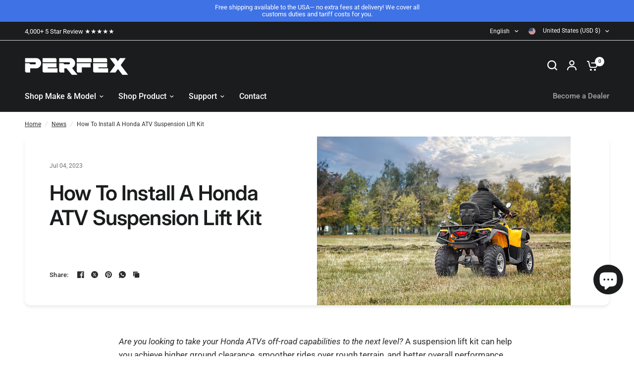

--- FILE ---
content_type: text/html; charset=utf-8
request_url: https://perfexind.com/blogs/news/how-to-install-a-honda-atv-suspension-lift-kit
body_size: 44431
content:
<!doctype html><html class="no-js" lang="en" dir="ltr">
<head>
	<meta charset="utf-8">
	<meta http-equiv="X-UA-Compatible" content="IE=edge,chrome=1">
	<meta name="viewport" content="width=device-width, initial-scale=1, maximum-scale=5, viewport-fit=cover">
	<meta name="theme-color" content="#ffffff">
	<link rel="canonical" href="https://perfexind.com/blogs/news/how-to-install-a-honda-atv-suspension-lift-kit">
	<link rel="preconnect" href="https://cdn.shopify.com" crossorigin>
	<link rel="preload" as="style" href="//perfexind.com/cdn/shop/t/76/assets/app.css?v=151109412677122667341738937218">
<link rel="preload" as="style" href="//perfexind.com/cdn/shop/t/76/assets/product-grid.css?v=41302662981704890251738937218">



<link rel="preload" as="script" href="//perfexind.com/cdn/shop/t/76/assets/animations.min.js?v=147813703405119417831738937218">

<link rel="preload" as="script" href="//perfexind.com/cdn/shop/t/76/assets/header.js?v=6094887744313169711738937218">
<link rel="preload" as="script" href="//perfexind.com/cdn/shop/t/76/assets/vendor.min.js?v=3813312436454354751738937218">
<link rel="preload" as="script" href="//perfexind.com/cdn/shop/t/76/assets/app.js?v=121967943000991318581738937218">

<script>
window.lazySizesConfig = window.lazySizesConfig || {};
window.lazySizesConfig.expand = 250;
window.lazySizesConfig.loadMode = 1;
window.lazySizesConfig.loadHidden = false;
</script>


	<link rel="icon" type="image/png" href="//perfexind.com/cdn/shop/files/perfexind.com_favicon.png?crop=center&height=32&v=1710866081&width=32">

	<title>
	How To Install A Honda ATV Suspension Lift Kit &ndash; PERFEX Industries
	</title>

	
	<meta name="description" content="Want to lift your Honda ATV? Learn how to install a suspension lift kit with this step-by-step guide.">
	
<link rel="preconnect" href="https://fonts.shopifycdn.com" crossorigin>

<meta property="og:site_name" content="PERFEX Industries">
<meta property="og:url" content="https://perfexind.com/blogs/news/how-to-install-a-honda-atv-suspension-lift-kit">
<meta property="og:title" content="How To Install A Honda ATV Suspension Lift Kit">
<meta property="og:type" content="article">
<meta property="og:description" content="Want to lift your Honda ATV? Learn how to install a suspension lift kit with this step-by-step guide."><meta property="og:image" content="http://perfexind.com/cdn/shop/articles/How-To-Install-A-Honda-ATV-Suspension-Lift-Kit.jpg?v=1688507401">
  <meta property="og:image:secure_url" content="https://perfexind.com/cdn/shop/articles/How-To-Install-A-Honda-ATV-Suspension-Lift-Kit.jpg?v=1688507401">
  <meta property="og:image:width" content="512">
  <meta property="og:image:height" content="341"><meta name="twitter:card" content="summary_large_image">
<meta name="twitter:title" content="How To Install A Honda ATV Suspension Lift Kit">
<meta name="twitter:description" content="Want to lift your Honda ATV? Learn how to install a suspension lift kit with this step-by-step guide.">


	<link href="//perfexind.com/cdn/shop/t/76/assets/app.css?v=151109412677122667341738937218" rel="stylesheet" type="text/css" media="all" />
	<link href="//perfexind.com/cdn/shop/t/76/assets/product-grid.css?v=41302662981704890251738937218" rel="stylesheet" type="text/css" media="all" />

	<style data-shopify>
	@font-face {
  font-family: Roboto;
  font-weight: 400;
  font-style: normal;
  font-display: swap;
  src: url("//perfexind.com/cdn/fonts/roboto/roboto_n4.2019d890f07b1852f56ce63ba45b2db45d852cba.woff2") format("woff2"),
       url("//perfexind.com/cdn/fonts/roboto/roboto_n4.238690e0007583582327135619c5f7971652fa9d.woff") format("woff");
}

@font-face {
  font-family: Roboto;
  font-weight: 500;
  font-style: normal;
  font-display: swap;
  src: url("//perfexind.com/cdn/fonts/roboto/roboto_n5.250d51708d76acbac296b0e21ede8f81de4e37aa.woff2") format("woff2"),
       url("//perfexind.com/cdn/fonts/roboto/roboto_n5.535e8c56f4cbbdea416167af50ab0ff1360a3949.woff") format("woff");
}

@font-face {
  font-family: Roboto;
  font-weight: 600;
  font-style: normal;
  font-display: swap;
  src: url("//perfexind.com/cdn/fonts/roboto/roboto_n6.3d305d5382545b48404c304160aadee38c90ef9d.woff2") format("woff2"),
       url("//perfexind.com/cdn/fonts/roboto/roboto_n6.bb37be020157f87e181e5489d5e9137ad60c47a2.woff") format("woff");
}

@font-face {
  font-family: Roboto;
  font-weight: 400;
  font-style: italic;
  font-display: swap;
  src: url("//perfexind.com/cdn/fonts/roboto/roboto_i4.57ce898ccda22ee84f49e6b57ae302250655e2d4.woff2") format("woff2"),
       url("//perfexind.com/cdn/fonts/roboto/roboto_i4.b21f3bd061cbcb83b824ae8c7671a82587b264bf.woff") format("woff");
}

@font-face {
  font-family: Roboto;
  font-weight: 600;
  font-style: italic;
  font-display: swap;
  src: url("//perfexind.com/cdn/fonts/roboto/roboto_i6.ebd6b6733fb2b030d60cbf61316511a7ffd82fb3.woff2") format("woff2"),
       url("//perfexind.com/cdn/fonts/roboto/roboto_i6.1363905a6d5249605bc5e0f859663ffe95ac3bed.woff") format("woff");
}


		@font-face {
  font-family: Inter;
  font-weight: 600;
  font-style: normal;
  font-display: swap;
  src: url("//perfexind.com/cdn/fonts/inter/inter_n6.771af0474a71b3797eb38f3487d6fb79d43b6877.woff2") format("woff2"),
       url("//perfexind.com/cdn/fonts/inter/inter_n6.88c903d8f9e157d48b73b7777d0642925bcecde7.woff") format("woff");
}

@font-face {
  font-family: Inter;
  font-weight: 400;
  font-style: normal;
  font-display: swap;
  src: url("//perfexind.com/cdn/fonts/inter/inter_n4.b2a3f24c19b4de56e8871f609e73ca7f6d2e2bb9.woff2") format("woff2"),
       url("//perfexind.com/cdn/fonts/inter/inter_n4.af8052d517e0c9ffac7b814872cecc27ae1fa132.woff") format("woff");
}

h1,h2,h3,h4,h5,h6,
	.h1,.h2,.h3,.h4,.h5,.h6,
	.logolink.text-logo,
	.heading-font,
	.h1-xlarge,
	.h1-large,
	blockquote p,
	blockquote span,
	.customer-addresses .my-address .address-index {
		font-style: normal;
		font-weight: 600;
		font-family: Inter, sans-serif;
	}
	body,
	.body-font,
	.thb-product-detail .product-title {
		font-style: normal;
		font-weight: 400;
		font-family: Roboto, sans-serif;
	}
	:root {
		--mobile-swipe-width: calc(90vw - 15px);
		--grid-width: 1520px;
		--grid-width-row: 1620px;
		--font-body-scale: 1.0;
		--font-body-line-height-scale: 1.0;
		--font-body-letter-spacing: 0.0em;
		--font-announcement-scale: 1.0;
		--font-body-medium-weight: 500;
    --font-body-bold-weight: 600;
		--font-heading-scale: 1.0;
		--font-heading-line-height-scale: 1.0;
		--font-heading-letter-spacing: -0.02em;
		--font-navigation-scale: 1.05;
		--font-product-price-scale: 1.0;
		--font-product-title-scale: 1.0;
		--font-product-title-line-height-scale: 1.0;
		--button-letter-spacing: 0.0em;

		--block-border-radius: 12px;
		--button-border-radius: 8px;
		--input-border-radius: 8px;

		--bg-body: #ffffff;
		--bg-body-rgb: 255,255,255;
		--bg-body-darken: #f7f7f7;
		--payment-terms-background-color: #ffffff;
		
		--color-body: #2c2d2e;
		--color-body-rgb: 44,45,46;
		--color-heading: #1a1c1d;
		--color-heading-rgb: 26,28,29;

		--color-accent: #ffaa47;
		--color-accent-hover: #ff9a23;
		--color-accent-rgb: 255,170,71;
		--color-border: #dadce0;
		--color-form-border: #D3D3D3;
		--color-overlay-rgb: 44,45,46;

		--shopify-accelerated-checkout-button-block-size: 50px;
		--shopify-accelerated-checkout-inline-alignment: center;
		--shopify-accelerated-checkout-skeleton-animation-duration: 0.25s;
		--shopify-accelerated-checkout-button-border-radius: 8px;

		--color-drawer-bg: #ffffff;
		--color-drawer-bg-rgb: 255,255,255;

		--color-announcement-bar-text: #ffffff;
		--color-announcement-bar-bg: #2C2D2E;

		--color-secondary-menu-text: #ffffff;
		--color-secondary-menu-bg: #1a1c1d;

		--color-header-bg: #1a1c1d;
		--color-header-bg-rgb: 26,28,29;
		--color-header-text: #2c2d2e;
		--color-header-text-rgb: 44,45,46;
		--color-header-links: #ffffff;
		--color-header-links-rgb: 255,255,255;
		--color-header-links-hover: #FFAA47;
		--color-header-links-hover-rgb: 255,170,71;
		--color-header-icons: #ffffff;
		--color-header-border: #E2E2E2;

		--solid-button-background: #2c2d2e;
		--solid-button-background-hover: #1b1b1c;
		--solid-button-label: #ffffff;
		--white-button-label: #2c2d2e;

		--color-price: #2c2d2e;
		--color-price-rgb: 44,45,46;
		--color-price-discounted: #c60b0c;

		--color-star: #FFAA47;

		--color-inventory-instock: #18ca20;
		--color-inventory-lowstock: #ffaa47;--block-shadows: 0px 4px 6px rgba(0, 0, 0, 0.08);--section-spacing-mobile: 50px;
		--section-spacing-desktop: 80px;--color-product-card-bg: rgba(0,0,0,0);--color-article-card-bg: #ffffff;--color-badge-text: #ffffff;
		--color-badge-sold-out: #6d6b6b;
		--color-badge-sale: #c60b0c;
		--color-badge-preorder: #666666;
		--badge-corner-radius: 14px;



--color-footer-heading: #FFFFFF;
		--color-footer-heading-rgb: 255,255,255;
		--color-footer-text: #ffffff;
		--color-footer-text-rgb: 255,255,255;
		--color-footer-link: #ffffff;
		--color-footer-link-hover: #ffaa47;
		--color-footer-border: #dadce0;
		--color-footer-border-rgb: 218,220,224;
		--color-footer-bg: #1a1c1d;
	}
</style>


	<script>
		window.theme = window.theme || {};
		theme = {
			settings: {
				money_with_currency_format:"${{amount}}",
				cart_drawer:true},
			routes: {
				root_url: '/',
				cart_url: '/cart',
				cart_add_url: '/cart/add',
				search_url: '/search',
				cart_change_url: '/cart/change',
				cart_update_url: '/cart/update',
				predictive_search_url: '/search/suggest',
			},
			variantStrings: {
        addToCart: `Add to cart`,
        soldOut: `Back Order`,
        unavailable: `Unavailable`,
        preOrder: `Pre-order`,
      },
			strings: {
				requiresTerms: `You must agree with the terms and conditions of sales to check out`,
				shippingEstimatorNoResults: `Sorry, we do not ship to your address.`,
				shippingEstimatorOneResult: `There is one shipping rate for your address:`,
				shippingEstimatorMultipleResults: `There are several shipping rates for your address:`,
				shippingEstimatorError: `One or more error occurred while retrieving shipping rates:`
			}
		};
	</script>
	<script>window.performance && window.performance.mark && window.performance.mark('shopify.content_for_header.start');</script><meta name="google-site-verification" content="mwTaLX1s-MNs6_UwG7wjYQltc_QPwHYeizEFNQKAxFU">
<meta name="facebook-domain-verification" content="25tlxb5bz1yfwu9rqjgoh7togylmwm">
<meta name="facebook-domain-verification" content="9jr7s9yc91schv8fpn24m4rqtnhf5e">
<meta name="facebook-domain-verification" content="1wq8w3bnm7kln05u1r3yzr8xk09dpg">
<meta id="shopify-digital-wallet" name="shopify-digital-wallet" content="/8710357107/digital_wallets/dialog">
<meta name="shopify-checkout-api-token" content="64f34859803e724e5c65856d9276ae71">
<meta id="in-context-paypal-metadata" data-shop-id="8710357107" data-venmo-supported="false" data-environment="production" data-locale="en_US" data-paypal-v4="true" data-currency="USD">
<link rel="alternate" type="application/atom+xml" title="Feed" href="/blogs/news.atom" />
<link rel="alternate" hreflang="x-default" href="https://perfexind.ca/blogs/news/how-to-install-a-honda-atv-suspension-lift-kit">
<link rel="alternate" hreflang="en" href="https://perfexind.ca/blogs/news/how-to-install-a-honda-atv-suspension-lift-kit">
<link rel="alternate" hreflang="fr" href="https://perfexind.ca/fr/blogs/nouvelles/comment-installer-un-kit-de-lifting-de-suspension-honda-atv">
<link rel="alternate" hreflang="en-AU" href="https://perfexind.com/blogs/news/how-to-install-a-honda-atv-suspension-lift-kit">
<link rel="alternate" hreflang="fr-AU" href="https://perfexind.com/fr/blogs/nouvelles/comment-installer-un-kit-de-lifting-de-suspension-honda-atv">
<link rel="alternate" hreflang="en-BE" href="https://perfexind.com/blogs/news/how-to-install-a-honda-atv-suspension-lift-kit">
<link rel="alternate" hreflang="fr-BE" href="https://perfexind.com/fr/blogs/nouvelles/comment-installer-un-kit-de-lifting-de-suspension-honda-atv">
<link rel="alternate" hreflang="en-BG" href="https://perfexind.com/blogs/news/how-to-install-a-honda-atv-suspension-lift-kit">
<link rel="alternate" hreflang="fr-BG" href="https://perfexind.com/fr/blogs/nouvelles/comment-installer-un-kit-de-lifting-de-suspension-honda-atv">
<link rel="alternate" hreflang="en-CH" href="https://perfexind.com/blogs/news/how-to-install-a-honda-atv-suspension-lift-kit">
<link rel="alternate" hreflang="fr-CH" href="https://perfexind.com/fr/blogs/nouvelles/comment-installer-un-kit-de-lifting-de-suspension-honda-atv">
<link rel="alternate" hreflang="en-CY" href="https://perfexind.com/blogs/news/how-to-install-a-honda-atv-suspension-lift-kit">
<link rel="alternate" hreflang="fr-CY" href="https://perfexind.com/fr/blogs/nouvelles/comment-installer-un-kit-de-lifting-de-suspension-honda-atv">
<link rel="alternate" hreflang="en-CZ" href="https://perfexind.com/blogs/news/how-to-install-a-honda-atv-suspension-lift-kit">
<link rel="alternate" hreflang="fr-CZ" href="https://perfexind.com/fr/blogs/nouvelles/comment-installer-un-kit-de-lifting-de-suspension-honda-atv">
<link rel="alternate" hreflang="en-DE" href="https://perfexind.com/blogs/news/how-to-install-a-honda-atv-suspension-lift-kit">
<link rel="alternate" hreflang="fr-DE" href="https://perfexind.com/fr/blogs/nouvelles/comment-installer-un-kit-de-lifting-de-suspension-honda-atv">
<link rel="alternate" hreflang="en-DK" href="https://perfexind.com/blogs/news/how-to-install-a-honda-atv-suspension-lift-kit">
<link rel="alternate" hreflang="fr-DK" href="https://perfexind.com/fr/blogs/nouvelles/comment-installer-un-kit-de-lifting-de-suspension-honda-atv">
<link rel="alternate" hreflang="en-EE" href="https://perfexind.com/blogs/news/how-to-install-a-honda-atv-suspension-lift-kit">
<link rel="alternate" hreflang="fr-EE" href="https://perfexind.com/fr/blogs/nouvelles/comment-installer-un-kit-de-lifting-de-suspension-honda-atv">
<link rel="alternate" hreflang="en-ES" href="https://perfexind.com/blogs/news/how-to-install-a-honda-atv-suspension-lift-kit">
<link rel="alternate" hreflang="fr-ES" href="https://perfexind.com/fr/blogs/nouvelles/comment-installer-un-kit-de-lifting-de-suspension-honda-atv">
<link rel="alternate" hreflang="en-FI" href="https://perfexind.com/blogs/news/how-to-install-a-honda-atv-suspension-lift-kit">
<link rel="alternate" hreflang="fr-FI" href="https://perfexind.com/fr/blogs/nouvelles/comment-installer-un-kit-de-lifting-de-suspension-honda-atv">
<link rel="alternate" hreflang="en-FR" href="https://perfexind.com/blogs/news/how-to-install-a-honda-atv-suspension-lift-kit">
<link rel="alternate" hreflang="fr-FR" href="https://perfexind.com/fr/blogs/nouvelles/comment-installer-un-kit-de-lifting-de-suspension-honda-atv">
<link rel="alternate" hreflang="en-GB" href="https://perfexind.com/blogs/news/how-to-install-a-honda-atv-suspension-lift-kit">
<link rel="alternate" hreflang="fr-GB" href="https://perfexind.com/fr/blogs/nouvelles/comment-installer-un-kit-de-lifting-de-suspension-honda-atv">
<link rel="alternate" hreflang="en-IE" href="https://perfexind.com/blogs/news/how-to-install-a-honda-atv-suspension-lift-kit">
<link rel="alternate" hreflang="fr-IE" href="https://perfexind.com/fr/blogs/nouvelles/comment-installer-un-kit-de-lifting-de-suspension-honda-atv">
<link rel="alternate" hreflang="en-IS" href="https://perfexind.com/blogs/news/how-to-install-a-honda-atv-suspension-lift-kit">
<link rel="alternate" hreflang="fr-IS" href="https://perfexind.com/fr/blogs/nouvelles/comment-installer-un-kit-de-lifting-de-suspension-honda-atv">
<link rel="alternate" hreflang="en-IT" href="https://perfexind.com/blogs/news/how-to-install-a-honda-atv-suspension-lift-kit">
<link rel="alternate" hreflang="fr-IT" href="https://perfexind.com/fr/blogs/nouvelles/comment-installer-un-kit-de-lifting-de-suspension-honda-atv">
<link rel="alternate" hreflang="en-LT" href="https://perfexind.com/blogs/news/how-to-install-a-honda-atv-suspension-lift-kit">
<link rel="alternate" hreflang="fr-LT" href="https://perfexind.com/fr/blogs/nouvelles/comment-installer-un-kit-de-lifting-de-suspension-honda-atv">
<link rel="alternate" hreflang="en-LV" href="https://perfexind.com/blogs/news/how-to-install-a-honda-atv-suspension-lift-kit">
<link rel="alternate" hreflang="fr-LV" href="https://perfexind.com/fr/blogs/nouvelles/comment-installer-un-kit-de-lifting-de-suspension-honda-atv">
<link rel="alternate" hreflang="en-NC" href="https://perfexind.com/blogs/news/how-to-install-a-honda-atv-suspension-lift-kit">
<link rel="alternate" hreflang="fr-NC" href="https://perfexind.com/fr/blogs/nouvelles/comment-installer-un-kit-de-lifting-de-suspension-honda-atv">
<link rel="alternate" hreflang="en-NL" href="https://perfexind.com/blogs/news/how-to-install-a-honda-atv-suspension-lift-kit">
<link rel="alternate" hreflang="fr-NL" href="https://perfexind.com/fr/blogs/nouvelles/comment-installer-un-kit-de-lifting-de-suspension-honda-atv">
<link rel="alternate" hreflang="en-NO" href="https://perfexind.com/blogs/news/how-to-install-a-honda-atv-suspension-lift-kit">
<link rel="alternate" hreflang="fr-NO" href="https://perfexind.com/fr/blogs/nouvelles/comment-installer-un-kit-de-lifting-de-suspension-honda-atv">
<link rel="alternate" hreflang="en-NZ" href="https://perfexind.com/blogs/news/how-to-install-a-honda-atv-suspension-lift-kit">
<link rel="alternate" hreflang="fr-NZ" href="https://perfexind.com/fr/blogs/nouvelles/comment-installer-un-kit-de-lifting-de-suspension-honda-atv">
<link rel="alternate" hreflang="en-PL" href="https://perfexind.com/blogs/news/how-to-install-a-honda-atv-suspension-lift-kit">
<link rel="alternate" hreflang="fr-PL" href="https://perfexind.com/fr/blogs/nouvelles/comment-installer-un-kit-de-lifting-de-suspension-honda-atv">
<link rel="alternate" hreflang="en-PT" href="https://perfexind.com/blogs/news/how-to-install-a-honda-atv-suspension-lift-kit">
<link rel="alternate" hreflang="fr-PT" href="https://perfexind.com/fr/blogs/nouvelles/comment-installer-un-kit-de-lifting-de-suspension-honda-atv">
<link rel="alternate" hreflang="en-RO" href="https://perfexind.com/blogs/news/how-to-install-a-honda-atv-suspension-lift-kit">
<link rel="alternate" hreflang="fr-RO" href="https://perfexind.com/fr/blogs/nouvelles/comment-installer-un-kit-de-lifting-de-suspension-honda-atv">
<link rel="alternate" hreflang="en-SE" href="https://perfexind.com/blogs/news/how-to-install-a-honda-atv-suspension-lift-kit">
<link rel="alternate" hreflang="fr-SE" href="https://perfexind.com/fr/blogs/nouvelles/comment-installer-un-kit-de-lifting-de-suspension-honda-atv">
<link rel="alternate" hreflang="en-SI" href="https://perfexind.com/blogs/news/how-to-install-a-honda-atv-suspension-lift-kit">
<link rel="alternate" hreflang="fr-SI" href="https://perfexind.com/fr/blogs/nouvelles/comment-installer-un-kit-de-lifting-de-suspension-honda-atv">
<link rel="alternate" hreflang="en-SK" href="https://perfexind.com/blogs/news/how-to-install-a-honda-atv-suspension-lift-kit">
<link rel="alternate" hreflang="fr-SK" href="https://perfexind.com/fr/blogs/nouvelles/comment-installer-un-kit-de-lifting-de-suspension-honda-atv">
<link rel="alternate" hreflang="en-US" href="https://perfexind.com/blogs/news/how-to-install-a-honda-atv-suspension-lift-kit">
<link rel="alternate" hreflang="fr-US" href="https://perfexind.com/fr/blogs/nouvelles/comment-installer-un-kit-de-lifting-de-suspension-honda-atv">
<script async="async" src="/checkouts/internal/preloads.js?locale=en-US"></script>
<link rel="preconnect" href="https://shop.app" crossorigin="anonymous">
<script async="async" src="https://shop.app/checkouts/internal/preloads.js?locale=en-US&shop_id=8710357107" crossorigin="anonymous"></script>
<script id="apple-pay-shop-capabilities" type="application/json">{"shopId":8710357107,"countryCode":"CA","currencyCode":"USD","merchantCapabilities":["supports3DS"],"merchantId":"gid:\/\/shopify\/Shop\/8710357107","merchantName":"PERFEX Industries","requiredBillingContactFields":["postalAddress","email","phone"],"requiredShippingContactFields":["postalAddress","email","phone"],"shippingType":"shipping","supportedNetworks":["visa","masterCard","amex","discover","jcb"],"total":{"type":"pending","label":"PERFEX Industries","amount":"1.00"},"shopifyPaymentsEnabled":true,"supportsSubscriptions":true}</script>
<script id="shopify-features" type="application/json">{"accessToken":"64f34859803e724e5c65856d9276ae71","betas":["rich-media-storefront-analytics"],"domain":"perfexind.com","predictiveSearch":true,"shopId":8710357107,"locale":"en"}</script>
<script>var Shopify = Shopify || {};
Shopify.shop = "perfexind.myshopify.com";
Shopify.locale = "en";
Shopify.currency = {"active":"USD","rate":"1.0"};
Shopify.country = "US";
Shopify.theme = {"name":"Vision 7.0.0 | Final Version","id":148258193629,"schema_name":"Vision","schema_version":"7.0.0","theme_store_id":2053,"role":"main"};
Shopify.theme.handle = "null";
Shopify.theme.style = {"id":null,"handle":null};
Shopify.cdnHost = "perfexind.com/cdn";
Shopify.routes = Shopify.routes || {};
Shopify.routes.root = "/";</script>
<script type="module">!function(o){(o.Shopify=o.Shopify||{}).modules=!0}(window);</script>
<script>!function(o){function n(){var o=[];function n(){o.push(Array.prototype.slice.apply(arguments))}return n.q=o,n}var t=o.Shopify=o.Shopify||{};t.loadFeatures=n(),t.autoloadFeatures=n()}(window);</script>
<script>
  window.ShopifyPay = window.ShopifyPay || {};
  window.ShopifyPay.apiHost = "shop.app\/pay";
  window.ShopifyPay.redirectState = null;
</script>
<script id="shop-js-analytics" type="application/json">{"pageType":"article"}</script>
<script defer="defer" async type="module" src="//perfexind.com/cdn/shopifycloud/shop-js/modules/v2/client.init-shop-cart-sync_IZsNAliE.en.esm.js"></script>
<script defer="defer" async type="module" src="//perfexind.com/cdn/shopifycloud/shop-js/modules/v2/chunk.common_0OUaOowp.esm.js"></script>
<script type="module">
  await import("//perfexind.com/cdn/shopifycloud/shop-js/modules/v2/client.init-shop-cart-sync_IZsNAliE.en.esm.js");
await import("//perfexind.com/cdn/shopifycloud/shop-js/modules/v2/chunk.common_0OUaOowp.esm.js");

  window.Shopify.SignInWithShop?.initShopCartSync?.({"fedCMEnabled":true,"windoidEnabled":true});

</script>
<script>
  window.Shopify = window.Shopify || {};
  if (!window.Shopify.featureAssets) window.Shopify.featureAssets = {};
  window.Shopify.featureAssets['shop-js'] = {"shop-cart-sync":["modules/v2/client.shop-cart-sync_DLOhI_0X.en.esm.js","modules/v2/chunk.common_0OUaOowp.esm.js"],"init-fed-cm":["modules/v2/client.init-fed-cm_C6YtU0w6.en.esm.js","modules/v2/chunk.common_0OUaOowp.esm.js"],"shop-button":["modules/v2/client.shop-button_BCMx7GTG.en.esm.js","modules/v2/chunk.common_0OUaOowp.esm.js"],"shop-cash-offers":["modules/v2/client.shop-cash-offers_BT26qb5j.en.esm.js","modules/v2/chunk.common_0OUaOowp.esm.js","modules/v2/chunk.modal_CGo_dVj3.esm.js"],"init-windoid":["modules/v2/client.init-windoid_B9PkRMql.en.esm.js","modules/v2/chunk.common_0OUaOowp.esm.js"],"init-shop-email-lookup-coordinator":["modules/v2/client.init-shop-email-lookup-coordinator_DZkqjsbU.en.esm.js","modules/v2/chunk.common_0OUaOowp.esm.js"],"shop-toast-manager":["modules/v2/client.shop-toast-manager_Di2EnuM7.en.esm.js","modules/v2/chunk.common_0OUaOowp.esm.js"],"shop-login-button":["modules/v2/client.shop-login-button_BtqW_SIO.en.esm.js","modules/v2/chunk.common_0OUaOowp.esm.js","modules/v2/chunk.modal_CGo_dVj3.esm.js"],"avatar":["modules/v2/client.avatar_BTnouDA3.en.esm.js"],"pay-button":["modules/v2/client.pay-button_CWa-C9R1.en.esm.js","modules/v2/chunk.common_0OUaOowp.esm.js"],"init-shop-cart-sync":["modules/v2/client.init-shop-cart-sync_IZsNAliE.en.esm.js","modules/v2/chunk.common_0OUaOowp.esm.js"],"init-customer-accounts":["modules/v2/client.init-customer-accounts_DenGwJTU.en.esm.js","modules/v2/client.shop-login-button_BtqW_SIO.en.esm.js","modules/v2/chunk.common_0OUaOowp.esm.js","modules/v2/chunk.modal_CGo_dVj3.esm.js"],"init-shop-for-new-customer-accounts":["modules/v2/client.init-shop-for-new-customer-accounts_JdHXxpS9.en.esm.js","modules/v2/client.shop-login-button_BtqW_SIO.en.esm.js","modules/v2/chunk.common_0OUaOowp.esm.js","modules/v2/chunk.modal_CGo_dVj3.esm.js"],"init-customer-accounts-sign-up":["modules/v2/client.init-customer-accounts-sign-up_D6__K_p8.en.esm.js","modules/v2/client.shop-login-button_BtqW_SIO.en.esm.js","modules/v2/chunk.common_0OUaOowp.esm.js","modules/v2/chunk.modal_CGo_dVj3.esm.js"],"checkout-modal":["modules/v2/client.checkout-modal_C_ZQDY6s.en.esm.js","modules/v2/chunk.common_0OUaOowp.esm.js","modules/v2/chunk.modal_CGo_dVj3.esm.js"],"shop-follow-button":["modules/v2/client.shop-follow-button_XetIsj8l.en.esm.js","modules/v2/chunk.common_0OUaOowp.esm.js","modules/v2/chunk.modal_CGo_dVj3.esm.js"],"lead-capture":["modules/v2/client.lead-capture_DvA72MRN.en.esm.js","modules/v2/chunk.common_0OUaOowp.esm.js","modules/v2/chunk.modal_CGo_dVj3.esm.js"],"shop-login":["modules/v2/client.shop-login_ClXNxyh6.en.esm.js","modules/v2/chunk.common_0OUaOowp.esm.js","modules/v2/chunk.modal_CGo_dVj3.esm.js"],"payment-terms":["modules/v2/client.payment-terms_CNlwjfZz.en.esm.js","modules/v2/chunk.common_0OUaOowp.esm.js","modules/v2/chunk.modal_CGo_dVj3.esm.js"]};
</script>
<script>(function() {
  var isLoaded = false;
  function asyncLoad() {
    if (isLoaded) return;
    isLoaded = true;
    var urls = ["https:\/\/loox.io\/widget\/Vk-BuNxUHF\/loox.1600980308997.js?shop=perfexind.myshopify.com","https:\/\/formbuilder.hulkapps.com\/skeletopapp.js?shop=perfexind.myshopify.com"];
    for (var i = 0; i < urls.length; i++) {
      var s = document.createElement('script');
      s.type = 'text/javascript';
      s.async = true;
      s.src = urls[i];
      var x = document.getElementsByTagName('script')[0];
      x.parentNode.insertBefore(s, x);
    }
  };
  if(window.attachEvent) {
    window.attachEvent('onload', asyncLoad);
  } else {
    window.addEventListener('load', asyncLoad, false);
  }
})();</script>
<script id="__st">var __st={"a":8710357107,"offset":-18000,"reqid":"5a03c746-368b-4d20-aed0-5257fc014d55-1768443498","pageurl":"perfexind.com\/blogs\/news\/how-to-install-a-honda-atv-suspension-lift-kit","s":"articles-588879003869","u":"019dc43eb94c","p":"article","rtyp":"article","rid":588879003869};</script>
<script>window.ShopifyPaypalV4VisibilityTracking = true;</script>
<script id="captcha-bootstrap">!function(){'use strict';const t='contact',e='account',n='new_comment',o=[[t,t],['blogs',n],['comments',n],[t,'customer']],c=[[e,'customer_login'],[e,'guest_login'],[e,'recover_customer_password'],[e,'create_customer']],r=t=>t.map((([t,e])=>`form[action*='/${t}']:not([data-nocaptcha='true']) input[name='form_type'][value='${e}']`)).join(','),a=t=>()=>t?[...document.querySelectorAll(t)].map((t=>t.form)):[];function s(){const t=[...o],e=r(t);return a(e)}const i='password',u='form_key',d=['recaptcha-v3-token','g-recaptcha-response','h-captcha-response',i],f=()=>{try{return window.sessionStorage}catch{return}},m='__shopify_v',_=t=>t.elements[u];function p(t,e,n=!1){try{const o=window.sessionStorage,c=JSON.parse(o.getItem(e)),{data:r}=function(t){const{data:e,action:n}=t;return t[m]||n?{data:e,action:n}:{data:t,action:n}}(c);for(const[e,n]of Object.entries(r))t.elements[e]&&(t.elements[e].value=n);n&&o.removeItem(e)}catch(o){console.error('form repopulation failed',{error:o})}}const l='form_type',E='cptcha';function T(t){t.dataset[E]=!0}const w=window,h=w.document,L='Shopify',v='ce_forms',y='captcha';let A=!1;((t,e)=>{const n=(g='f06e6c50-85a8-45c8-87d0-21a2b65856fe',I='https://cdn.shopify.com/shopifycloud/storefront-forms-hcaptcha/ce_storefront_forms_captcha_hcaptcha.v1.5.2.iife.js',D={infoText:'Protected by hCaptcha',privacyText:'Privacy',termsText:'Terms'},(t,e,n)=>{const o=w[L][v],c=o.bindForm;if(c)return c(t,g,e,D).then(n);var r;o.q.push([[t,g,e,D],n]),r=I,A||(h.body.append(Object.assign(h.createElement('script'),{id:'captcha-provider',async:!0,src:r})),A=!0)});var g,I,D;w[L]=w[L]||{},w[L][v]=w[L][v]||{},w[L][v].q=[],w[L][y]=w[L][y]||{},w[L][y].protect=function(t,e){n(t,void 0,e),T(t)},Object.freeze(w[L][y]),function(t,e,n,w,h,L){const[v,y,A,g]=function(t,e,n){const i=e?o:[],u=t?c:[],d=[...i,...u],f=r(d),m=r(i),_=r(d.filter((([t,e])=>n.includes(e))));return[a(f),a(m),a(_),s()]}(w,h,L),I=t=>{const e=t.target;return e instanceof HTMLFormElement?e:e&&e.form},D=t=>v().includes(t);t.addEventListener('submit',(t=>{const e=I(t);if(!e)return;const n=D(e)&&!e.dataset.hcaptchaBound&&!e.dataset.recaptchaBound,o=_(e),c=g().includes(e)&&(!o||!o.value);(n||c)&&t.preventDefault(),c&&!n&&(function(t){try{if(!f())return;!function(t){const e=f();if(!e)return;const n=_(t);if(!n)return;const o=n.value;o&&e.removeItem(o)}(t);const e=Array.from(Array(32),(()=>Math.random().toString(36)[2])).join('');!function(t,e){_(t)||t.append(Object.assign(document.createElement('input'),{type:'hidden',name:u})),t.elements[u].value=e}(t,e),function(t,e){const n=f();if(!n)return;const o=[...t.querySelectorAll(`input[type='${i}']`)].map((({name:t})=>t)),c=[...d,...o],r={};for(const[a,s]of new FormData(t).entries())c.includes(a)||(r[a]=s);n.setItem(e,JSON.stringify({[m]:1,action:t.action,data:r}))}(t,e)}catch(e){console.error('failed to persist form',e)}}(e),e.submit())}));const S=(t,e)=>{t&&!t.dataset[E]&&(n(t,e.some((e=>e===t))),T(t))};for(const o of['focusin','change'])t.addEventListener(o,(t=>{const e=I(t);D(e)&&S(e,y())}));const B=e.get('form_key'),M=e.get(l),P=B&&M;t.addEventListener('DOMContentLoaded',(()=>{const t=y();if(P)for(const e of t)e.elements[l].value===M&&p(e,B);[...new Set([...A(),...v().filter((t=>'true'===t.dataset.shopifyCaptcha))])].forEach((e=>S(e,t)))}))}(h,new URLSearchParams(w.location.search),n,t,e,['guest_login'])})(!0,!0)}();</script>
<script integrity="sha256-4kQ18oKyAcykRKYeNunJcIwy7WH5gtpwJnB7kiuLZ1E=" data-source-attribution="shopify.loadfeatures" defer="defer" src="//perfexind.com/cdn/shopifycloud/storefront/assets/storefront/load_feature-a0a9edcb.js" crossorigin="anonymous"></script>
<script crossorigin="anonymous" defer="defer" src="//perfexind.com/cdn/shopifycloud/storefront/assets/shopify_pay/storefront-65b4c6d7.js?v=20250812"></script>
<script data-source-attribution="shopify.dynamic_checkout.dynamic.init">var Shopify=Shopify||{};Shopify.PaymentButton=Shopify.PaymentButton||{isStorefrontPortableWallets:!0,init:function(){window.Shopify.PaymentButton.init=function(){};var t=document.createElement("script");t.src="https://perfexind.com/cdn/shopifycloud/portable-wallets/latest/portable-wallets.en.js",t.type="module",document.head.appendChild(t)}};
</script>
<script data-source-attribution="shopify.dynamic_checkout.buyer_consent">
  function portableWalletsHideBuyerConsent(e){var t=document.getElementById("shopify-buyer-consent"),n=document.getElementById("shopify-subscription-policy-button");t&&n&&(t.classList.add("hidden"),t.setAttribute("aria-hidden","true"),n.removeEventListener("click",e))}function portableWalletsShowBuyerConsent(e){var t=document.getElementById("shopify-buyer-consent"),n=document.getElementById("shopify-subscription-policy-button");t&&n&&(t.classList.remove("hidden"),t.removeAttribute("aria-hidden"),n.addEventListener("click",e))}window.Shopify?.PaymentButton&&(window.Shopify.PaymentButton.hideBuyerConsent=portableWalletsHideBuyerConsent,window.Shopify.PaymentButton.showBuyerConsent=portableWalletsShowBuyerConsent);
</script>
<script data-source-attribution="shopify.dynamic_checkout.cart.bootstrap">document.addEventListener("DOMContentLoaded",(function(){function t(){return document.querySelector("shopify-accelerated-checkout-cart, shopify-accelerated-checkout")}if(t())Shopify.PaymentButton.init();else{new MutationObserver((function(e,n){t()&&(Shopify.PaymentButton.init(),n.disconnect())})).observe(document.body,{childList:!0,subtree:!0})}}));
</script>
<link id="shopify-accelerated-checkout-styles" rel="stylesheet" media="screen" href="https://perfexind.com/cdn/shopifycloud/portable-wallets/latest/accelerated-checkout-backwards-compat.css" crossorigin="anonymous">
<style id="shopify-accelerated-checkout-cart">
        #shopify-buyer-consent {
  margin-top: 1em;
  display: inline-block;
  width: 100%;
}

#shopify-buyer-consent.hidden {
  display: none;
}

#shopify-subscription-policy-button {
  background: none;
  border: none;
  padding: 0;
  text-decoration: underline;
  font-size: inherit;
  cursor: pointer;
}

#shopify-subscription-policy-button::before {
  box-shadow: none;
}

      </style>

<script>window.performance && window.performance.mark && window.performance.mark('shopify.content_for_header.end');</script> <!-- Header hook for plugins -->

	<script>document.documentElement.className = document.documentElement.className.replace('no-js', 'js');</script>
	
<!-- BEGIN app block: shopify://apps/hulk-form-builder/blocks/app-embed/b6b8dd14-356b-4725-a4ed-77232212b3c3 --><!-- BEGIN app snippet: hulkapps-formbuilder-theme-ext --><script type="text/javascript">
  
  if (typeof window.formbuilder_customer != "object") {
        window.formbuilder_customer = {}
  }

  window.hulkFormBuilder = {
    form_data: {},
    shop_data: {"shop_XhnH2XEvd9dAQyYP8VFoVw":{"shop_uuid":"XhnH2XEvd9dAQyYP8VFoVw","shop_timezone":"America\/New_York","shop_id":50315,"shop_is_after_submit_enabled":true,"shop_shopify_plan":"Shopify","shop_shopify_domain":"perfexind.myshopify.com","shop_created_at":"2021-04-06T13:36:00.237-05:00","is_skip_metafield":false,"shop_deleted":false,"shop_disabled":false}},
    settings_data: {"shop_settings":{"shop_customise_msgs":[],"default_customise_msgs":{"is_required":"is required","thank_you":"Thank you! The form was submitted successfully.","processing":"Processing...","valid_data":"Please provide valid data","valid_email":"Provide valid email format","valid_tags":"HTML Tags are not allowed","valid_phone":"Provide valid phone number","valid_captcha":"Please provide valid captcha response","valid_url":"Provide valid URL","only_number_alloud":"Provide valid number in","number_less":"must be less than","number_more":"must be more than","image_must_less":"Image must be less than 20MB","image_number":"Images allowed","image_extension":"Invalid extension! Please provide image file","error_image_upload":"Error in image upload. Please try again.","error_file_upload":"Error in file upload. Please try again.","your_response":"Your response","error_form_submit":"Error occur.Please try again after sometime.","email_submitted":"Form with this email is already submitted","invalid_email_by_zerobounce":"The email address you entered appears to be invalid. Please check it and try again.","download_file":"Download file","card_details_invalid":"Your card details are invalid","card_details":"Card details","please_enter_card_details":"Please enter card details","card_number":"Card number","exp_mm":"Exp MM","exp_yy":"Exp YY","crd_cvc":"CVV","payment_value":"Payment amount","please_enter_payment_amount":"Please enter payment amount","address1":"Address line 1","address2":"Address line 2","city":"City","province":"Province","zipcode":"Zip code","country":"Country","blocked_domain":"This form does not accept addresses from","file_must_less":"File must be less than 20MB","file_extension":"Invalid extension! Please provide file","only_file_number_alloud":"files allowed","previous":"Previous","next":"Next","must_have_a_input":"Please enter at least one field.","please_enter_required_data":"Please enter required data","atleast_one_special_char":"Include at least one special character","atleast_one_lowercase_char":"Include at least one lowercase character","atleast_one_uppercase_char":"Include at least one uppercase character","atleast_one_number":"Include at least one number","must_have_8_chars":"Must have 8 characters long","be_between_8_and_12_chars":"Be between 8 and 12 characters long","please_select":"Please Select","phone_submitted":"Form with this phone number is already submitted","user_res_parse_error":"Error while submitting the form","valid_same_values":"values must be same","product_choice_clear_selection":"Clear Selection","picture_choice_clear_selection":"Clear Selection","remove_all_for_file_image_upload":"Remove All","invalid_file_type_for_image_upload":"You can't upload files of this type.","invalid_file_type_for_signature_upload":"You can't upload files of this type.","max_files_exceeded_for_file_upload":"You can not upload any more files.","max_files_exceeded_for_image_upload":"You can not upload any more files.","file_already_exist":"File already uploaded","max_limit_exceed":"You have added the maximum number of text fields.","cancel_upload_for_file_upload":"Cancel upload","cancel_upload_for_image_upload":"Cancel upload","cancel_upload_for_signature_upload":"Cancel upload"},"shop_blocked_domains":[]}},
    features_data: {"shop_plan_features":{"shop_plan_features":["unlimited-forms","full-design-customization","export-form-submissions","multiple-recipients-for-form-submissions","multiple-admin-notifications","enable-captcha","unlimited-file-uploads","save-submitted-form-data","set-auto-response-message","conditional-logic","form-banner","save-as-draft-facility","include-user-response-in-admin-email","disable-form-submission","mail-platform-integration","stripe-payment-integration","pre-built-templates","create-customer-account-on-shopify","google-analytics-3-by-tracking-id","facebook-pixel-id","bing-uet-pixel-id","advanced-js","advanced-css","api-available","customize-form-message","hidden-field","restrict-from-submissions-per-one-user","utm-tracking","ratings","privacy-notices","heading","paragraph","shopify-flow-trigger","domain-setup","block-domain","address","html-code","form-schedule","after-submit-script","customize-form-scrolling","on-form-submission-record-the-referrer-url","password","duplicate-the-forms","include-user-response-in-auto-responder-email","elements-add-ons","admin-and-auto-responder-email-with-tokens","email-export","premium-support","google-analytics-4-by-measurement-id","google-ads-for-tracking-conversion","validation-field","file-upload","load_form_as_popup","advanced_conditional_logic"]}},
    shop: null,
    shop_id: null,
    plan_features: null,
    validateDoubleQuotes: false,
    assets: {
      extraFunctions: "https://cdn.shopify.com/extensions/019bb5ee-ec40-7527-955d-c1b8751eb060/form-builder-by-hulkapps-50/assets/extra-functions.js",
      extraStyles: "https://cdn.shopify.com/extensions/019bb5ee-ec40-7527-955d-c1b8751eb060/form-builder-by-hulkapps-50/assets/extra-styles.css",
      bootstrapStyles: "https://cdn.shopify.com/extensions/019bb5ee-ec40-7527-955d-c1b8751eb060/form-builder-by-hulkapps-50/assets/theme-app-extension-bootstrap.css"
    },
    translations: {
      htmlTagNotAllowed: "HTML Tags are not allowed",
      sqlQueryNotAllowed: "SQL Queries are not allowed",
      doubleQuoteNotAllowed: "Double quotes are not allowed",
      vorwerkHttpWwwNotAllowed: "The words \u0026#39;http\u0026#39; and \u0026#39;www\u0026#39; are not allowed. Please remove them and try again.",
      maxTextFieldsReached: "You have added the maximum number of text fields.",
      avoidNegativeWords: "Avoid negative words: Don\u0026#39;t use negative words in your contact message.",
      customDesignOnly: "This form is for custom designs requests. For general inquiries please contact our team at info@stagheaddesigns.com",
      zerobounceApiErrorMsg: "We couldn\u0026#39;t verify your email due to a technical issue. Please try again later.",
    }

  }

  

  window.FbThemeAppExtSettingsHash = {}
  
</script><!-- END app snippet --><!-- END app block --><!-- BEGIN app block: shopify://apps/blockify-fraud-filter/blocks/app_embed/2e3e0ba5-0e70-447a-9ec5-3bf76b5ef12e --> 
 
 
    <script>
        window.blockifyShopIdentifier = "perfexind.myshopify.com";
        window.ipBlockerMetafields = "{\"showOverlayByPass\":false,\"disableSpyExtensions\":false,\"blockUnknownBots\":false,\"activeApp\":true,\"blockByMetafield\":false,\"visitorAnalytic\":true,\"showWatermark\":true}";
        window.blockifyRules = null;
        window.ipblockerBlockTemplate = "{\"customCss\":\"#blockify---container{--bg-blockify: #fff;position:relative}#blockify---container::after{content:'';position:absolute;inset:0;background-repeat:no-repeat !important;background-size:cover !important;background:var(--bg-blockify);z-index:0}#blockify---container #blockify---container__inner{display:flex;flex-direction:column;align-items:center;position:relative;z-index:1}#blockify---container #blockify---container__inner #blockify-block-content{display:flex;flex-direction:column;align-items:center;text-align:center}#blockify---container #blockify---container__inner #blockify-block-content #blockify-block-superTitle{display:none !important}#blockify---container #blockify---container__inner #blockify-block-content #blockify-block-title{font-size:313%;font-weight:bold;margin-top:1em}@media only screen and (min-width: 768px) and (max-width: 1199px){#blockify---container #blockify---container__inner #blockify-block-content #blockify-block-title{font-size:188%}}@media only screen and (max-width: 767px){#blockify---container #blockify---container__inner #blockify-block-content #blockify-block-title{font-size:107%}}#blockify---container #blockify---container__inner #blockify-block-content #blockify-block-description{font-size:125%;margin:1.5em;line-height:1.5}@media only screen and (min-width: 768px) and (max-width: 1199px){#blockify---container #blockify---container__inner #blockify-block-content #blockify-block-description{font-size:88%}}@media only screen and (max-width: 767px){#blockify---container #blockify---container__inner #blockify-block-content #blockify-block-description{font-size:107%}}#blockify---container #blockify---container__inner #blockify-block-content #blockify-block-description #blockify-block-text-blink{display:none !important}#blockify---container #blockify---container__inner #blockify-logo-block-image{position:relative;width:550px;height:auto;max-height:300px}@media only screen and (max-width: 767px){#blockify---container #blockify---container__inner #blockify-logo-block-image{width:300px}}#blockify---container #blockify---container__inner #blockify-logo-block-image::before{content:'';display:block;padding-bottom:56.2%}#blockify---container #blockify---container__inner #blockify-logo-block-image img{position:absolute;top:0;left:0;width:100%;height:100%;object-fit:contain}\\n\",\"logoImage\":{\"active\":true,\"value\":\"\\thttps:\/\/apps.synctrack.io\/ip-blocker.png\"},\"title\":{\"active\":true,\"text\":\"UH OH! TERRITORY RESTRICTION\",\"color\":\"#000000\"},\"superTitle\":{\"active\":false,\"text\":null,\"color\":null},\"description\":{\"active\":true,\"text\":\"Sorry, but this content is not available in your region. Please use the navigation above to continue browsing, or return to the homepage.\",\"color\":\"#000000\"},\"background\":{\"active\":true,\"type\":\"1\",\"value\":\" https:\/\/cdn.shopify.com\/s\/files\/1\/2702\/9800\/t\/2\/assets\/1135_images.jpg?2140841257906173129\"}}";

        
    </script>
<link href="https://cdn.shopify.com/extensions/019bbb87-c57f-7b60-9a48-5c6384acb17d/region-restrictions-285/assets/blockify-embed.min.js" as="script" type="text/javascript" rel="preload"><link href="https://cdn.shopify.com/extensions/019bbb87-c57f-7b60-9a48-5c6384acb17d/region-restrictions-285/assets/prevent-bypass-script.min.js" as="script" type="text/javascript" rel="preload">
<script type="text/javascript">
    window.blockifyBaseUrl = 'https://fraud.blockifyapp.com/s/api';
    window.blockifyPublicUrl = 'https://fraud.blockifyapp.com/s/api/public';
    window.bucketUrl = 'https://storage.synctrack.io/megamind-fraud';
    window.storefrontApiUrl  = 'https://fraud.blockifyapp.com/p/api';
</script>
<script type="text/javascript">
  window.blockifyChecking = true;
</script>
<script id="blockifyScriptByPass" type="text/javascript" src=https://cdn.shopify.com/extensions/019bbb87-c57f-7b60-9a48-5c6384acb17d/region-restrictions-285/assets/prevent-bypass-script.min.js async></script>
<script id="blockifyScriptTag" type="text/javascript" src=https://cdn.shopify.com/extensions/019bbb87-c57f-7b60-9a48-5c6384acb17d/region-restrictions-285/assets/blockify-embed.min.js async></script>


<!-- END app block --><script src="https://cdn.shopify.com/extensions/019bb5ee-ec40-7527-955d-c1b8751eb060/form-builder-by-hulkapps-50/assets/form-builder-script.js" type="text/javascript" defer="defer"></script>
<script src="https://cdn.shopify.com/extensions/019ba60f-601f-7702-8791-3dd2615c9ba4/referral-page-139/assets/bixgrow_affiliate_toolbar.js" type="text/javascript" defer="defer"></script>
<link href="https://cdn.shopify.com/extensions/019ba60f-601f-7702-8791-3dd2615c9ba4/referral-page-139/assets/bixgrow_affiliate_marketing.css" rel="stylesheet" type="text/css" media="all">
<script src="https://cdn.shopify.com/extensions/019ba60f-601f-7702-8791-3dd2615c9ba4/referral-page-139/assets/bixgrow_referral_widget.js" type="text/javascript" defer="defer"></script>
<script src="https://cdn.shopify.com/extensions/7bc9bb47-adfa-4267-963e-cadee5096caf/inbox-1252/assets/inbox-chat-loader.js" type="text/javascript" defer="defer"></script>
<link href="https://monorail-edge.shopifysvc.com" rel="dns-prefetch">
<script>(function(){if ("sendBeacon" in navigator && "performance" in window) {try {var session_token_from_headers = performance.getEntriesByType('navigation')[0].serverTiming.find(x => x.name == '_s').description;} catch {var session_token_from_headers = undefined;}var session_cookie_matches = document.cookie.match(/_shopify_s=([^;]*)/);var session_token_from_cookie = session_cookie_matches && session_cookie_matches.length === 2 ? session_cookie_matches[1] : "";var session_token = session_token_from_headers || session_token_from_cookie || "";function handle_abandonment_event(e) {var entries = performance.getEntries().filter(function(entry) {return /monorail-edge.shopifysvc.com/.test(entry.name);});if (!window.abandonment_tracked && entries.length === 0) {window.abandonment_tracked = true;var currentMs = Date.now();var navigation_start = performance.timing.navigationStart;var payload = {shop_id: 8710357107,url: window.location.href,navigation_start,duration: currentMs - navigation_start,session_token,page_type: "article"};window.navigator.sendBeacon("https://monorail-edge.shopifysvc.com/v1/produce", JSON.stringify({schema_id: "online_store_buyer_site_abandonment/1.1",payload: payload,metadata: {event_created_at_ms: currentMs,event_sent_at_ms: currentMs}}));}}window.addEventListener('pagehide', handle_abandonment_event);}}());</script>
<script id="web-pixels-manager-setup">(function e(e,d,r,n,o){if(void 0===o&&(o={}),!Boolean(null===(a=null===(i=window.Shopify)||void 0===i?void 0:i.analytics)||void 0===a?void 0:a.replayQueue)){var i,a;window.Shopify=window.Shopify||{};var t=window.Shopify;t.analytics=t.analytics||{};var s=t.analytics;s.replayQueue=[],s.publish=function(e,d,r){return s.replayQueue.push([e,d,r]),!0};try{self.performance.mark("wpm:start")}catch(e){}var l=function(){var e={modern:/Edge?\/(1{2}[4-9]|1[2-9]\d|[2-9]\d{2}|\d{4,})\.\d+(\.\d+|)|Firefox\/(1{2}[4-9]|1[2-9]\d|[2-9]\d{2}|\d{4,})\.\d+(\.\d+|)|Chrom(ium|e)\/(9{2}|\d{3,})\.\d+(\.\d+|)|(Maci|X1{2}).+ Version\/(15\.\d+|(1[6-9]|[2-9]\d|\d{3,})\.\d+)([,.]\d+|)( \(\w+\)|)( Mobile\/\w+|) Safari\/|Chrome.+OPR\/(9{2}|\d{3,})\.\d+\.\d+|(CPU[ +]OS|iPhone[ +]OS|CPU[ +]iPhone|CPU IPhone OS|CPU iPad OS)[ +]+(15[._]\d+|(1[6-9]|[2-9]\d|\d{3,})[._]\d+)([._]\d+|)|Android:?[ /-](13[3-9]|1[4-9]\d|[2-9]\d{2}|\d{4,})(\.\d+|)(\.\d+|)|Android.+Firefox\/(13[5-9]|1[4-9]\d|[2-9]\d{2}|\d{4,})\.\d+(\.\d+|)|Android.+Chrom(ium|e)\/(13[3-9]|1[4-9]\d|[2-9]\d{2}|\d{4,})\.\d+(\.\d+|)|SamsungBrowser\/([2-9]\d|\d{3,})\.\d+/,legacy:/Edge?\/(1[6-9]|[2-9]\d|\d{3,})\.\d+(\.\d+|)|Firefox\/(5[4-9]|[6-9]\d|\d{3,})\.\d+(\.\d+|)|Chrom(ium|e)\/(5[1-9]|[6-9]\d|\d{3,})\.\d+(\.\d+|)([\d.]+$|.*Safari\/(?![\d.]+ Edge\/[\d.]+$))|(Maci|X1{2}).+ Version\/(10\.\d+|(1[1-9]|[2-9]\d|\d{3,})\.\d+)([,.]\d+|)( \(\w+\)|)( Mobile\/\w+|) Safari\/|Chrome.+OPR\/(3[89]|[4-9]\d|\d{3,})\.\d+\.\d+|(CPU[ +]OS|iPhone[ +]OS|CPU[ +]iPhone|CPU IPhone OS|CPU iPad OS)[ +]+(10[._]\d+|(1[1-9]|[2-9]\d|\d{3,})[._]\d+)([._]\d+|)|Android:?[ /-](13[3-9]|1[4-9]\d|[2-9]\d{2}|\d{4,})(\.\d+|)(\.\d+|)|Mobile Safari.+OPR\/([89]\d|\d{3,})\.\d+\.\d+|Android.+Firefox\/(13[5-9]|1[4-9]\d|[2-9]\d{2}|\d{4,})\.\d+(\.\d+|)|Android.+Chrom(ium|e)\/(13[3-9]|1[4-9]\d|[2-9]\d{2}|\d{4,})\.\d+(\.\d+|)|Android.+(UC? ?Browser|UCWEB|U3)[ /]?(15\.([5-9]|\d{2,})|(1[6-9]|[2-9]\d|\d{3,})\.\d+)\.\d+|SamsungBrowser\/(5\.\d+|([6-9]|\d{2,})\.\d+)|Android.+MQ{2}Browser\/(14(\.(9|\d{2,})|)|(1[5-9]|[2-9]\d|\d{3,})(\.\d+|))(\.\d+|)|K[Aa][Ii]OS\/(3\.\d+|([4-9]|\d{2,})\.\d+)(\.\d+|)/},d=e.modern,r=e.legacy,n=navigator.userAgent;return n.match(d)?"modern":n.match(r)?"legacy":"unknown"}(),u="modern"===l?"modern":"legacy",c=(null!=n?n:{modern:"",legacy:""})[u],f=function(e){return[e.baseUrl,"/wpm","/b",e.hashVersion,"modern"===e.buildTarget?"m":"l",".js"].join("")}({baseUrl:d,hashVersion:r,buildTarget:u}),m=function(e){var d=e.version,r=e.bundleTarget,n=e.surface,o=e.pageUrl,i=e.monorailEndpoint;return{emit:function(e){var a=e.status,t=e.errorMsg,s=(new Date).getTime(),l=JSON.stringify({metadata:{event_sent_at_ms:s},events:[{schema_id:"web_pixels_manager_load/3.1",payload:{version:d,bundle_target:r,page_url:o,status:a,surface:n,error_msg:t},metadata:{event_created_at_ms:s}}]});if(!i)return console&&console.warn&&console.warn("[Web Pixels Manager] No Monorail endpoint provided, skipping logging."),!1;try{return self.navigator.sendBeacon.bind(self.navigator)(i,l)}catch(e){}var u=new XMLHttpRequest;try{return u.open("POST",i,!0),u.setRequestHeader("Content-Type","text/plain"),u.send(l),!0}catch(e){return console&&console.warn&&console.warn("[Web Pixels Manager] Got an unhandled error while logging to Monorail."),!1}}}}({version:r,bundleTarget:l,surface:e.surface,pageUrl:self.location.href,monorailEndpoint:e.monorailEndpoint});try{o.browserTarget=l,function(e){var d=e.src,r=e.async,n=void 0===r||r,o=e.onload,i=e.onerror,a=e.sri,t=e.scriptDataAttributes,s=void 0===t?{}:t,l=document.createElement("script"),u=document.querySelector("head"),c=document.querySelector("body");if(l.async=n,l.src=d,a&&(l.integrity=a,l.crossOrigin="anonymous"),s)for(var f in s)if(Object.prototype.hasOwnProperty.call(s,f))try{l.dataset[f]=s[f]}catch(e){}if(o&&l.addEventListener("load",o),i&&l.addEventListener("error",i),u)u.appendChild(l);else{if(!c)throw new Error("Did not find a head or body element to append the script");c.appendChild(l)}}({src:f,async:!0,onload:function(){if(!function(){var e,d;return Boolean(null===(d=null===(e=window.Shopify)||void 0===e?void 0:e.analytics)||void 0===d?void 0:d.initialized)}()){var d=window.webPixelsManager.init(e)||void 0;if(d){var r=window.Shopify.analytics;r.replayQueue.forEach((function(e){var r=e[0],n=e[1],o=e[2];d.publishCustomEvent(r,n,o)})),r.replayQueue=[],r.publish=d.publishCustomEvent,r.visitor=d.visitor,r.initialized=!0}}},onerror:function(){return m.emit({status:"failed",errorMsg:"".concat(f," has failed to load")})},sri:function(e){var d=/^sha384-[A-Za-z0-9+/=]+$/;return"string"==typeof e&&d.test(e)}(c)?c:"",scriptDataAttributes:o}),m.emit({status:"loading"})}catch(e){m.emit({status:"failed",errorMsg:(null==e?void 0:e.message)||"Unknown error"})}}})({shopId: 8710357107,storefrontBaseUrl: "https://perfexind.com",extensionsBaseUrl: "https://extensions.shopifycdn.com/cdn/shopifycloud/web-pixels-manager",monorailEndpoint: "https://monorail-edge.shopifysvc.com/unstable/produce_batch",surface: "storefront-renderer",enabledBetaFlags: ["2dca8a86"],webPixelsConfigList: [{"id":"494764253","configuration":"{\"config\":\"{\\\"google_tag_ids\\\":[\\\"G-VZGSDS0FJT\\\",\\\"AW-578289714\\\",\\\"GT-MR8NVQR\\\"],\\\"target_country\\\":\\\"US\\\",\\\"gtag_events\\\":[{\\\"type\\\":\\\"begin_checkout\\\",\\\"action_label\\\":[\\\"G-VZGSDS0FJT\\\",\\\"AW-578289714\\\/yja9CITTjeABELKA4JMC\\\"]},{\\\"type\\\":\\\"search\\\",\\\"action_label\\\":[\\\"G-VZGSDS0FJT\\\",\\\"AW-578289714\\\/1zKPCIfTjeABELKA4JMC\\\"]},{\\\"type\\\":\\\"view_item\\\",\\\"action_label\\\":[\\\"G-VZGSDS0FJT\\\",\\\"AW-578289714\\\/scl_COjRjeABELKA4JMC\\\",\\\"MC-L9RZQB08JR\\\"]},{\\\"type\\\":\\\"purchase\\\",\\\"action_label\\\":[\\\"G-VZGSDS0FJT\\\",\\\"AW-578289714\\\/C5KICOXRjeABELKA4JMC\\\",\\\"MC-L9RZQB08JR\\\"]},{\\\"type\\\":\\\"page_view\\\",\\\"action_label\\\":[\\\"G-VZGSDS0FJT\\\",\\\"AW-578289714\\\/pjgTCOLRjeABELKA4JMC\\\",\\\"MC-L9RZQB08JR\\\"]},{\\\"type\\\":\\\"add_payment_info\\\",\\\"action_label\\\":[\\\"G-VZGSDS0FJT\\\",\\\"AW-578289714\\\/pbrhCIrTjeABELKA4JMC\\\"]},{\\\"type\\\":\\\"add_to_cart\\\",\\\"action_label\\\":[\\\"G-VZGSDS0FJT\\\",\\\"AW-578289714\\\/SVjNCIHTjeABELKA4JMC\\\"]}],\\\"enable_monitoring_mode\\\":false}\"}","eventPayloadVersion":"v1","runtimeContext":"OPEN","scriptVersion":"b2a88bafab3e21179ed38636efcd8a93","type":"APP","apiClientId":1780363,"privacyPurposes":[],"dataSharingAdjustments":{"protectedCustomerApprovalScopes":["read_customer_address","read_customer_email","read_customer_name","read_customer_personal_data","read_customer_phone"]}},{"id":"371097821","configuration":"{\"shopId\":\"2607\"}","eventPayloadVersion":"v1","runtimeContext":"STRICT","scriptVersion":"e46595b10fdc5e1674d5c89a8c843bb3","type":"APP","apiClientId":5443297,"privacyPurposes":["ANALYTICS","MARKETING","SALE_OF_DATA"],"dataSharingAdjustments":{"protectedCustomerApprovalScopes":["read_customer_address","read_customer_email","read_customer_name","read_customer_personal_data","read_customer_phone"]}},{"id":"223903965","configuration":"{\"pixel_id\":\"3057096437850495\",\"pixel_type\":\"facebook_pixel\",\"metaapp_system_user_token\":\"-\"}","eventPayloadVersion":"v1","runtimeContext":"OPEN","scriptVersion":"ca16bc87fe92b6042fbaa3acc2fbdaa6","type":"APP","apiClientId":2329312,"privacyPurposes":["ANALYTICS","MARKETING","SALE_OF_DATA"],"dataSharingAdjustments":{"protectedCustomerApprovalScopes":["read_customer_address","read_customer_email","read_customer_name","read_customer_personal_data","read_customer_phone"]}},{"id":"shopify-app-pixel","configuration":"{}","eventPayloadVersion":"v1","runtimeContext":"STRICT","scriptVersion":"0450","apiClientId":"shopify-pixel","type":"APP","privacyPurposes":["ANALYTICS","MARKETING"]},{"id":"shopify-custom-pixel","eventPayloadVersion":"v1","runtimeContext":"LAX","scriptVersion":"0450","apiClientId":"shopify-pixel","type":"CUSTOM","privacyPurposes":["ANALYTICS","MARKETING"]}],isMerchantRequest: false,initData: {"shop":{"name":"PERFEX Industries","paymentSettings":{"currencyCode":"USD"},"myshopifyDomain":"perfexind.myshopify.com","countryCode":"CA","storefrontUrl":"https:\/\/perfexind.com"},"customer":null,"cart":null,"checkout":null,"productVariants":[],"purchasingCompany":null},},"https://perfexind.com/cdn","7cecd0b6w90c54c6cpe92089d5m57a67346",{"modern":"","legacy":""},{"shopId":"8710357107","storefrontBaseUrl":"https:\/\/perfexind.com","extensionBaseUrl":"https:\/\/extensions.shopifycdn.com\/cdn\/shopifycloud\/web-pixels-manager","surface":"storefront-renderer","enabledBetaFlags":"[\"2dca8a86\"]","isMerchantRequest":"false","hashVersion":"7cecd0b6w90c54c6cpe92089d5m57a67346","publish":"custom","events":"[[\"page_viewed\",{}]]"});</script><script>
  window.ShopifyAnalytics = window.ShopifyAnalytics || {};
  window.ShopifyAnalytics.meta = window.ShopifyAnalytics.meta || {};
  window.ShopifyAnalytics.meta.currency = 'USD';
  var meta = {"page":{"pageType":"article","resourceType":"article","resourceId":588879003869,"requestId":"5a03c746-368b-4d20-aed0-5257fc014d55-1768443498"}};
  for (var attr in meta) {
    window.ShopifyAnalytics.meta[attr] = meta[attr];
  }
</script>
<script class="analytics">
  (function () {
    var customDocumentWrite = function(content) {
      var jquery = null;

      if (window.jQuery) {
        jquery = window.jQuery;
      } else if (window.Checkout && window.Checkout.$) {
        jquery = window.Checkout.$;
      }

      if (jquery) {
        jquery('body').append(content);
      }
    };

    var hasLoggedConversion = function(token) {
      if (token) {
        return document.cookie.indexOf('loggedConversion=' + token) !== -1;
      }
      return false;
    }

    var setCookieIfConversion = function(token) {
      if (token) {
        var twoMonthsFromNow = new Date(Date.now());
        twoMonthsFromNow.setMonth(twoMonthsFromNow.getMonth() + 2);

        document.cookie = 'loggedConversion=' + token + '; expires=' + twoMonthsFromNow;
      }
    }

    var trekkie = window.ShopifyAnalytics.lib = window.trekkie = window.trekkie || [];
    if (trekkie.integrations) {
      return;
    }
    trekkie.methods = [
      'identify',
      'page',
      'ready',
      'track',
      'trackForm',
      'trackLink'
    ];
    trekkie.factory = function(method) {
      return function() {
        var args = Array.prototype.slice.call(arguments);
        args.unshift(method);
        trekkie.push(args);
        return trekkie;
      };
    };
    for (var i = 0; i < trekkie.methods.length; i++) {
      var key = trekkie.methods[i];
      trekkie[key] = trekkie.factory(key);
    }
    trekkie.load = function(config) {
      trekkie.config = config || {};
      trekkie.config.initialDocumentCookie = document.cookie;
      var first = document.getElementsByTagName('script')[0];
      var script = document.createElement('script');
      script.type = 'text/javascript';
      script.onerror = function(e) {
        var scriptFallback = document.createElement('script');
        scriptFallback.type = 'text/javascript';
        scriptFallback.onerror = function(error) {
                var Monorail = {
      produce: function produce(monorailDomain, schemaId, payload) {
        var currentMs = new Date().getTime();
        var event = {
          schema_id: schemaId,
          payload: payload,
          metadata: {
            event_created_at_ms: currentMs,
            event_sent_at_ms: currentMs
          }
        };
        return Monorail.sendRequest("https://" + monorailDomain + "/v1/produce", JSON.stringify(event));
      },
      sendRequest: function sendRequest(endpointUrl, payload) {
        // Try the sendBeacon API
        if (window && window.navigator && typeof window.navigator.sendBeacon === 'function' && typeof window.Blob === 'function' && !Monorail.isIos12()) {
          var blobData = new window.Blob([payload], {
            type: 'text/plain'
          });

          if (window.navigator.sendBeacon(endpointUrl, blobData)) {
            return true;
          } // sendBeacon was not successful

        } // XHR beacon

        var xhr = new XMLHttpRequest();

        try {
          xhr.open('POST', endpointUrl);
          xhr.setRequestHeader('Content-Type', 'text/plain');
          xhr.send(payload);
        } catch (e) {
          console.log(e);
        }

        return false;
      },
      isIos12: function isIos12() {
        return window.navigator.userAgent.lastIndexOf('iPhone; CPU iPhone OS 12_') !== -1 || window.navigator.userAgent.lastIndexOf('iPad; CPU OS 12_') !== -1;
      }
    };
    Monorail.produce('monorail-edge.shopifysvc.com',
      'trekkie_storefront_load_errors/1.1',
      {shop_id: 8710357107,
      theme_id: 148258193629,
      app_name: "storefront",
      context_url: window.location.href,
      source_url: "//perfexind.com/cdn/s/trekkie.storefront.55c6279c31a6628627b2ba1c5ff367020da294e2.min.js"});

        };
        scriptFallback.async = true;
        scriptFallback.src = '//perfexind.com/cdn/s/trekkie.storefront.55c6279c31a6628627b2ba1c5ff367020da294e2.min.js';
        first.parentNode.insertBefore(scriptFallback, first);
      };
      script.async = true;
      script.src = '//perfexind.com/cdn/s/trekkie.storefront.55c6279c31a6628627b2ba1c5ff367020da294e2.min.js';
      first.parentNode.insertBefore(script, first);
    };
    trekkie.load(
      {"Trekkie":{"appName":"storefront","development":false,"defaultAttributes":{"shopId":8710357107,"isMerchantRequest":null,"themeId":148258193629,"themeCityHash":"11996297143378342519","contentLanguage":"en","currency":"USD","eventMetadataId":"88c528d7-0033-42b7-9457-e6f4b54df0b4"},"isServerSideCookieWritingEnabled":true,"monorailRegion":"shop_domain","enabledBetaFlags":["65f19447"]},"Session Attribution":{},"S2S":{"facebookCapiEnabled":true,"source":"trekkie-storefront-renderer","apiClientId":580111}}
    );

    var loaded = false;
    trekkie.ready(function() {
      if (loaded) return;
      loaded = true;

      window.ShopifyAnalytics.lib = window.trekkie;

      var originalDocumentWrite = document.write;
      document.write = customDocumentWrite;
      try { window.ShopifyAnalytics.merchantGoogleAnalytics.call(this); } catch(error) {};
      document.write = originalDocumentWrite;

      window.ShopifyAnalytics.lib.page(null,{"pageType":"article","resourceType":"article","resourceId":588879003869,"requestId":"5a03c746-368b-4d20-aed0-5257fc014d55-1768443498","shopifyEmitted":true});

      var match = window.location.pathname.match(/checkouts\/(.+)\/(thank_you|post_purchase)/)
      var token = match? match[1]: undefined;
      if (!hasLoggedConversion(token)) {
        setCookieIfConversion(token);
        
      }
    });


        var eventsListenerScript = document.createElement('script');
        eventsListenerScript.async = true;
        eventsListenerScript.src = "//perfexind.com/cdn/shopifycloud/storefront/assets/shop_events_listener-3da45d37.js";
        document.getElementsByTagName('head')[0].appendChild(eventsListenerScript);

})();</script>
  <script>
  if (!window.ga || (window.ga && typeof window.ga !== 'function')) {
    window.ga = function ga() {
      (window.ga.q = window.ga.q || []).push(arguments);
      if (window.Shopify && window.Shopify.analytics && typeof window.Shopify.analytics.publish === 'function') {
        window.Shopify.analytics.publish("ga_stub_called", {}, {sendTo: "google_osp_migration"});
      }
      console.error("Shopify's Google Analytics stub called with:", Array.from(arguments), "\nSee https://help.shopify.com/manual/promoting-marketing/pixels/pixel-migration#google for more information.");
    };
    if (window.Shopify && window.Shopify.analytics && typeof window.Shopify.analytics.publish === 'function') {
      window.Shopify.analytics.publish("ga_stub_initialized", {}, {sendTo: "google_osp_migration"});
    }
  }
</script>
<script
  defer
  src="https://perfexind.com/cdn/shopifycloud/perf-kit/shopify-perf-kit-3.0.3.min.js"
  data-application="storefront-renderer"
  data-shop-id="8710357107"
  data-render-region="gcp-us-central1"
  data-page-type="article"
  data-theme-instance-id="148258193629"
  data-theme-name="Vision"
  data-theme-version="7.0.0"
  data-monorail-region="shop_domain"
  data-resource-timing-sampling-rate="10"
  data-shs="true"
  data-shs-beacon="true"
  data-shs-export-with-fetch="true"
  data-shs-logs-sample-rate="1"
  data-shs-beacon-endpoint="https://perfexind.com/api/collect"
></script>
</head>
<body class="animations-true button-uppercase-false navigation-uppercase-false product-card-spacing-medium article-card-spacing-medium compare-false template-article template-article">
	<a class="screen-reader-shortcut" href="#main-content">Skip to content</a>
	<div id="wrapper"><!-- BEGIN sections: header-group -->
<div id="shopify-section-sections--19038738514141__announcement-bar" class="shopify-section shopify-section-group-header-group announcement-bar-section"><link href="//perfexind.com/cdn/shop/t/76/assets/announcement-bar.css?v=102745717212446753261738937218" rel="stylesheet" type="text/css" media="all" /><div class="announcement-bar" style="--color-announcement-bar-text: #ffffff; --color-announcement-bar-bg: #3f72e5;">
			<div class="announcement-bar--inner direction-left announcement-bar--carousel" style="--marquee-speed: 20s"><slide-show class="carousel announcement-bar--use-colors-true" data-autoplay="5000"><div class="announcement-bar--item carousel__slide" data-color="#ffffff" data-bg="#3f72e5" >Free shipping available to the USA— no extra fees at delivery! We cover all customs duties and tariff costs for you.</div></slide-show></div>
		</div>
</div><div id="shopify-section-sections--19038738514141__header-secondary-menu" class="shopify-section shopify-section-group-header-group header-secondary-menu-section"><link href="//perfexind.com/cdn/shop/t/76/assets/subheader.css?v=157224127516459467691738937218" rel="stylesheet" type="text/css" media="all" /><aside class="subheader subheader-border--true">
	<div class="subheader--inner">
		<div class="subheader--left">
			<ul class="thb-full-menu" role="menubar"><li role="menuitem" class="" >
						<a href="/pages/customer-reviews" title="4,000+ 5 Star Review ★★★★★">4,000+ 5 Star Review ★★★★★</a></li></ul>
		</div>
		<div class="subheader--right"><div class="no-js-hidden"><localization-form class="thb-localization-forms "><form method="post" action="/localization" id="HeaderLocalization" accept-charset="UTF-8" class="shopify-localization-form" enctype="multipart/form-data"><input type="hidden" name="form_type" value="localization" /><input type="hidden" name="utf8" value="✓" /><input type="hidden" name="_method" value="put" /><input type="hidden" name="return_to" value="/blogs/news/how-to-install-a-honda-atv-suspension-lift-kit" /><custom-select class="custom-select custom-select--language">
			<button class="custom-select--button"><span class="custom-select--text">English</span> <span class="custom-select--arrow"><svg width="8" height="6" viewBox="0 0 8 6" fill="none" xmlns="http://www.w3.org/2000/svg">
<path d="M6.75 1.5L3.75 4.5L0.75 1.5" stroke="var(--color-body)" stroke-width="1.1" stroke-linecap="round" stroke-linejoin="round"/>
</svg></span></button>
			<div class="custom-select--list">
				<scroll-shadow>
					<ul><li class="custom-select--item" tabindex="-1">
              <button class="custom-select--item-active" lang="en" aria-current="true" data-value="en">
                English
              </button>
            </li><li class="custom-select--item" tabindex="-1">
              <button class="" lang="fr" data-value="fr">
                Français
              </button>
            </li></ul>
				</scroll-shadow>
			</div>
			<input type="hidden" name="locale_code" value="en">
		</custom-select><custom-select class="custom-select custom-select--currency">
			<button class="custom-select--button"><span class="custom-select--text"><img src="//cdn.shopify.com/static/images/flags/us.svg?crop=center&amp;format=jpg&amp;height=28&amp;width=28" alt="United States" srcset="//cdn.shopify.com/static/images/flags/us.svg?crop=center&amp;format=jpg&amp;height=28&amp;width=28 28w" width="28" height="28" loading="lazy" sizes="14px" class="thb-localization-forms--flag"> United States (USD $)</span> <span class="custom-select--arrow"><svg width="8" height="6" viewBox="0 0 8 6" fill="none" xmlns="http://www.w3.org/2000/svg">
<path d="M6.75 1.5L3.75 4.5L0.75 1.5" stroke="var(--color-body)" stroke-width="1.1" stroke-linecap="round" stroke-linejoin="round"/>
</svg></span></button>
			<div class="custom-select--list">
				<scroll-shadow>
					<ul><li class="custom-select--item" tabindex="-1">
	              <button class=""  data-value="AU">
									<img src="//cdn.shopify.com/static/images/flags/au.svg?crop=center&amp;format=jpg&amp;height=28&amp;width=28" alt="Australia" srcset="//cdn.shopify.com/static/images/flags/au.svg?crop=center&amp;format=jpg&amp;height=28&amp;width=28 28w" width="28" height="28" loading="lazy" sizes="14px" class="thb-localization-forms--flag">Australia <span class="thb-localization-forms--currency">(AUD $)</span>
	              </button>
	            </li><li class="custom-select--item" tabindex="-1">
	              <button class=""  data-value="BE">
									<img src="//cdn.shopify.com/static/images/flags/be.svg?crop=center&amp;format=jpg&amp;height=28&amp;width=28" alt="Belgium" srcset="//cdn.shopify.com/static/images/flags/be.svg?crop=center&amp;format=jpg&amp;height=28&amp;width=28 28w" width="28" height="28" loading="lazy" sizes="14px" class="thb-localization-forms--flag">Belgium <span class="thb-localization-forms--currency">(EUR €)</span>
	              </button>
	            </li><li class="custom-select--item" tabindex="-1">
	              <button class=""  data-value="BG">
									<img src="//cdn.shopify.com/static/images/flags/bg.svg?crop=center&amp;format=jpg&amp;height=28&amp;width=28" alt="Bulgaria" srcset="//cdn.shopify.com/static/images/flags/bg.svg?crop=center&amp;format=jpg&amp;height=28&amp;width=28 28w" width="28" height="28" loading="lazy" sizes="14px" class="thb-localization-forms--flag">Bulgaria <span class="thb-localization-forms--currency">(EUR €)</span>
	              </button>
	            </li><li class="custom-select--item" tabindex="-1">
	              <button class=""  data-value="CA">
									<img src="//cdn.shopify.com/static/images/flags/ca.svg?crop=center&amp;format=jpg&amp;height=28&amp;width=28" alt="Canada" srcset="//cdn.shopify.com/static/images/flags/ca.svg?crop=center&amp;format=jpg&amp;height=28&amp;width=28 28w" width="28" height="28" loading="lazy" sizes="14px" class="thb-localization-forms--flag">Canada <span class="thb-localization-forms--currency">(CAD $)</span>
	              </button>
	            </li><li class="custom-select--item" tabindex="-1">
	              <button class=""  data-value="CY">
									<img src="//cdn.shopify.com/static/images/flags/cy.svg?crop=center&amp;format=jpg&amp;height=28&amp;width=28" alt="Cyprus" srcset="//cdn.shopify.com/static/images/flags/cy.svg?crop=center&amp;format=jpg&amp;height=28&amp;width=28 28w" width="28" height="28" loading="lazy" sizes="14px" class="thb-localization-forms--flag">Cyprus <span class="thb-localization-forms--currency">(EUR €)</span>
	              </button>
	            </li><li class="custom-select--item" tabindex="-1">
	              <button class=""  data-value="CZ">
									<img src="//cdn.shopify.com/static/images/flags/cz.svg?crop=center&amp;format=jpg&amp;height=28&amp;width=28" alt="Czechia" srcset="//cdn.shopify.com/static/images/flags/cz.svg?crop=center&amp;format=jpg&amp;height=28&amp;width=28 28w" width="28" height="28" loading="lazy" sizes="14px" class="thb-localization-forms--flag">Czechia <span class="thb-localization-forms--currency">(CZK Kč)</span>
	              </button>
	            </li><li class="custom-select--item" tabindex="-1">
	              <button class=""  data-value="DK">
									<img src="//cdn.shopify.com/static/images/flags/dk.svg?crop=center&amp;format=jpg&amp;height=28&amp;width=28" alt="Denmark" srcset="//cdn.shopify.com/static/images/flags/dk.svg?crop=center&amp;format=jpg&amp;height=28&amp;width=28 28w" width="28" height="28" loading="lazy" sizes="14px" class="thb-localization-forms--flag">Denmark <span class="thb-localization-forms--currency">(DKK kr.)</span>
	              </button>
	            </li><li class="custom-select--item" tabindex="-1">
	              <button class=""  data-value="EE">
									<img src="//cdn.shopify.com/static/images/flags/ee.svg?crop=center&amp;format=jpg&amp;height=28&amp;width=28" alt="Estonia" srcset="//cdn.shopify.com/static/images/flags/ee.svg?crop=center&amp;format=jpg&amp;height=28&amp;width=28 28w" width="28" height="28" loading="lazy" sizes="14px" class="thb-localization-forms--flag">Estonia <span class="thb-localization-forms--currency">(EUR €)</span>
	              </button>
	            </li><li class="custom-select--item" tabindex="-1">
	              <button class=""  data-value="FI">
									<img src="//cdn.shopify.com/static/images/flags/fi.svg?crop=center&amp;format=jpg&amp;height=28&amp;width=28" alt="Finland" srcset="//cdn.shopify.com/static/images/flags/fi.svg?crop=center&amp;format=jpg&amp;height=28&amp;width=28 28w" width="28" height="28" loading="lazy" sizes="14px" class="thb-localization-forms--flag">Finland <span class="thb-localization-forms--currency">(EUR €)</span>
	              </button>
	            </li><li class="custom-select--item" tabindex="-1">
	              <button class=""  data-value="FR">
									<img src="//cdn.shopify.com/static/images/flags/fr.svg?crop=center&amp;format=jpg&amp;height=28&amp;width=28" alt="France" srcset="//cdn.shopify.com/static/images/flags/fr.svg?crop=center&amp;format=jpg&amp;height=28&amp;width=28 28w" width="28" height="28" loading="lazy" sizes="14px" class="thb-localization-forms--flag">France <span class="thb-localization-forms--currency">(EUR €)</span>
	              </button>
	            </li><li class="custom-select--item" tabindex="-1">
	              <button class=""  data-value="DE">
									<img src="//cdn.shopify.com/static/images/flags/de.svg?crop=center&amp;format=jpg&amp;height=28&amp;width=28" alt="Germany" srcset="//cdn.shopify.com/static/images/flags/de.svg?crop=center&amp;format=jpg&amp;height=28&amp;width=28 28w" width="28" height="28" loading="lazy" sizes="14px" class="thb-localization-forms--flag">Germany <span class="thb-localization-forms--currency">(EUR €)</span>
	              </button>
	            </li><li class="custom-select--item" tabindex="-1">
	              <button class=""  data-value="IS">
									<img src="//cdn.shopify.com/static/images/flags/is.svg?crop=center&amp;format=jpg&amp;height=28&amp;width=28" alt="Iceland" srcset="//cdn.shopify.com/static/images/flags/is.svg?crop=center&amp;format=jpg&amp;height=28&amp;width=28 28w" width="28" height="28" loading="lazy" sizes="14px" class="thb-localization-forms--flag">Iceland <span class="thb-localization-forms--currency">(ISK kr)</span>
	              </button>
	            </li><li class="custom-select--item" tabindex="-1">
	              <button class=""  data-value="IE">
									<img src="//cdn.shopify.com/static/images/flags/ie.svg?crop=center&amp;format=jpg&amp;height=28&amp;width=28" alt="Ireland" srcset="//cdn.shopify.com/static/images/flags/ie.svg?crop=center&amp;format=jpg&amp;height=28&amp;width=28 28w" width="28" height="28" loading="lazy" sizes="14px" class="thb-localization-forms--flag">Ireland <span class="thb-localization-forms--currency">(EUR €)</span>
	              </button>
	            </li><li class="custom-select--item" tabindex="-1">
	              <button class=""  data-value="IT">
									<img src="//cdn.shopify.com/static/images/flags/it.svg?crop=center&amp;format=jpg&amp;height=28&amp;width=28" alt="Italy" srcset="//cdn.shopify.com/static/images/flags/it.svg?crop=center&amp;format=jpg&amp;height=28&amp;width=28 28w" width="28" height="28" loading="lazy" sizes="14px" class="thb-localization-forms--flag">Italy <span class="thb-localization-forms--currency">(EUR €)</span>
	              </button>
	            </li><li class="custom-select--item" tabindex="-1">
	              <button class=""  data-value="LV">
									<img src="//cdn.shopify.com/static/images/flags/lv.svg?crop=center&amp;format=jpg&amp;height=28&amp;width=28" alt="Latvia" srcset="//cdn.shopify.com/static/images/flags/lv.svg?crop=center&amp;format=jpg&amp;height=28&amp;width=28 28w" width="28" height="28" loading="lazy" sizes="14px" class="thb-localization-forms--flag">Latvia <span class="thb-localization-forms--currency">(EUR €)</span>
	              </button>
	            </li><li class="custom-select--item" tabindex="-1">
	              <button class=""  data-value="LT">
									<img src="//cdn.shopify.com/static/images/flags/lt.svg?crop=center&amp;format=jpg&amp;height=28&amp;width=28" alt="Lithuania" srcset="//cdn.shopify.com/static/images/flags/lt.svg?crop=center&amp;format=jpg&amp;height=28&amp;width=28 28w" width="28" height="28" loading="lazy" sizes="14px" class="thb-localization-forms--flag">Lithuania <span class="thb-localization-forms--currency">(EUR €)</span>
	              </button>
	            </li><li class="custom-select--item" tabindex="-1">
	              <button class=""  data-value="NL">
									<img src="//cdn.shopify.com/static/images/flags/nl.svg?crop=center&amp;format=jpg&amp;height=28&amp;width=28" alt="Netherlands" srcset="//cdn.shopify.com/static/images/flags/nl.svg?crop=center&amp;format=jpg&amp;height=28&amp;width=28 28w" width="28" height="28" loading="lazy" sizes="14px" class="thb-localization-forms--flag">Netherlands <span class="thb-localization-forms--currency">(EUR €)</span>
	              </button>
	            </li><li class="custom-select--item" tabindex="-1">
	              <button class=""  data-value="NC">
									<img src="//cdn.shopify.com/static/images/flags/nc.svg?crop=center&amp;format=jpg&amp;height=28&amp;width=28" alt="New Caledonia" srcset="//cdn.shopify.com/static/images/flags/nc.svg?crop=center&amp;format=jpg&amp;height=28&amp;width=28 28w" width="28" height="28" loading="lazy" sizes="14px" class="thb-localization-forms--flag">New Caledonia <span class="thb-localization-forms--currency">(XPF Fr)</span>
	              </button>
	            </li><li class="custom-select--item" tabindex="-1">
	              <button class=""  data-value="NZ">
									<img src="//cdn.shopify.com/static/images/flags/nz.svg?crop=center&amp;format=jpg&amp;height=28&amp;width=28" alt="New Zealand" srcset="//cdn.shopify.com/static/images/flags/nz.svg?crop=center&amp;format=jpg&amp;height=28&amp;width=28 28w" width="28" height="28" loading="lazy" sizes="14px" class="thb-localization-forms--flag">New Zealand <span class="thb-localization-forms--currency">(NZD $)</span>
	              </button>
	            </li><li class="custom-select--item" tabindex="-1">
	              <button class=""  data-value="NO">
									<img src="//cdn.shopify.com/static/images/flags/no.svg?crop=center&amp;format=jpg&amp;height=28&amp;width=28" alt="Norway" srcset="//cdn.shopify.com/static/images/flags/no.svg?crop=center&amp;format=jpg&amp;height=28&amp;width=28 28w" width="28" height="28" loading="lazy" sizes="14px" class="thb-localization-forms--flag">Norway <span class="thb-localization-forms--currency">(USD $)</span>
	              </button>
	            </li><li class="custom-select--item" tabindex="-1">
	              <button class=""  data-value="PL">
									<img src="//cdn.shopify.com/static/images/flags/pl.svg?crop=center&amp;format=jpg&amp;height=28&amp;width=28" alt="Poland" srcset="//cdn.shopify.com/static/images/flags/pl.svg?crop=center&amp;format=jpg&amp;height=28&amp;width=28 28w" width="28" height="28" loading="lazy" sizes="14px" class="thb-localization-forms--flag">Poland <span class="thb-localization-forms--currency">(PLN zł)</span>
	              </button>
	            </li><li class="custom-select--item" tabindex="-1">
	              <button class=""  data-value="PT">
									<img src="//cdn.shopify.com/static/images/flags/pt.svg?crop=center&amp;format=jpg&amp;height=28&amp;width=28" alt="Portugal" srcset="//cdn.shopify.com/static/images/flags/pt.svg?crop=center&amp;format=jpg&amp;height=28&amp;width=28 28w" width="28" height="28" loading="lazy" sizes="14px" class="thb-localization-forms--flag">Portugal <span class="thb-localization-forms--currency">(EUR €)</span>
	              </button>
	            </li><li class="custom-select--item" tabindex="-1">
	              <button class=""  data-value="RO">
									<img src="//cdn.shopify.com/static/images/flags/ro.svg?crop=center&amp;format=jpg&amp;height=28&amp;width=28" alt="Romania" srcset="//cdn.shopify.com/static/images/flags/ro.svg?crop=center&amp;format=jpg&amp;height=28&amp;width=28 28w" width="28" height="28" loading="lazy" sizes="14px" class="thb-localization-forms--flag">Romania <span class="thb-localization-forms--currency">(RON Lei)</span>
	              </button>
	            </li><li class="custom-select--item" tabindex="-1">
	              <button class=""  data-value="SK">
									<img src="//cdn.shopify.com/static/images/flags/sk.svg?crop=center&amp;format=jpg&amp;height=28&amp;width=28" alt="Slovakia" srcset="//cdn.shopify.com/static/images/flags/sk.svg?crop=center&amp;format=jpg&amp;height=28&amp;width=28 28w" width="28" height="28" loading="lazy" sizes="14px" class="thb-localization-forms--flag">Slovakia <span class="thb-localization-forms--currency">(EUR €)</span>
	              </button>
	            </li><li class="custom-select--item" tabindex="-1">
	              <button class=""  data-value="SI">
									<img src="//cdn.shopify.com/static/images/flags/si.svg?crop=center&amp;format=jpg&amp;height=28&amp;width=28" alt="Slovenia" srcset="//cdn.shopify.com/static/images/flags/si.svg?crop=center&amp;format=jpg&amp;height=28&amp;width=28 28w" width="28" height="28" loading="lazy" sizes="14px" class="thb-localization-forms--flag">Slovenia <span class="thb-localization-forms--currency">(EUR €)</span>
	              </button>
	            </li><li class="custom-select--item" tabindex="-1">
	              <button class=""  data-value="ES">
									<img src="//cdn.shopify.com/static/images/flags/es.svg?crop=center&amp;format=jpg&amp;height=28&amp;width=28" alt="Spain" srcset="//cdn.shopify.com/static/images/flags/es.svg?crop=center&amp;format=jpg&amp;height=28&amp;width=28 28w" width="28" height="28" loading="lazy" sizes="14px" class="thb-localization-forms--flag">Spain <span class="thb-localization-forms--currency">(EUR €)</span>
	              </button>
	            </li><li class="custom-select--item" tabindex="-1">
	              <button class=""  data-value="SE">
									<img src="//cdn.shopify.com/static/images/flags/se.svg?crop=center&amp;format=jpg&amp;height=28&amp;width=28" alt="Sweden" srcset="//cdn.shopify.com/static/images/flags/se.svg?crop=center&amp;format=jpg&amp;height=28&amp;width=28 28w" width="28" height="28" loading="lazy" sizes="14px" class="thb-localization-forms--flag">Sweden <span class="thb-localization-forms--currency">(SEK kr)</span>
	              </button>
	            </li><li class="custom-select--item" tabindex="-1">
	              <button class=""  data-value="CH">
									<img src="//cdn.shopify.com/static/images/flags/ch.svg?crop=center&amp;format=jpg&amp;height=28&amp;width=28" alt="Switzerland" srcset="//cdn.shopify.com/static/images/flags/ch.svg?crop=center&amp;format=jpg&amp;height=28&amp;width=28 28w" width="28" height="28" loading="lazy" sizes="14px" class="thb-localization-forms--flag">Switzerland <span class="thb-localization-forms--currency">(CHF CHF)</span>
	              </button>
	            </li><li class="custom-select--item" tabindex="-1">
	              <button class=""  data-value="GB">
									<img src="//cdn.shopify.com/static/images/flags/gb.svg?crop=center&amp;format=jpg&amp;height=28&amp;width=28" alt="United Kingdom" srcset="//cdn.shopify.com/static/images/flags/gb.svg?crop=center&amp;format=jpg&amp;height=28&amp;width=28 28w" width="28" height="28" loading="lazy" sizes="14px" class="thb-localization-forms--flag">United Kingdom <span class="thb-localization-forms--currency">(GBP £)</span>
	              </button>
	            </li><li class="custom-select--item" tabindex="-1">
	              <button class="custom-select--item-active"  aria-current="true" data-value="US">
									<img src="//cdn.shopify.com/static/images/flags/us.svg?crop=center&amp;format=jpg&amp;height=28&amp;width=28" alt="United States" srcset="//cdn.shopify.com/static/images/flags/us.svg?crop=center&amp;format=jpg&amp;height=28&amp;width=28 28w" width="28" height="28" loading="lazy" sizes="14px" class="thb-localization-forms--flag">United States <span class="thb-localization-forms--currency">(USD $)</span>
	              </button>
	            </li></ul>
				</scroll-shadow>
			</div>
			<input type="hidden" name="country_code" value="US">
		</custom-select><noscript>
			<button class="text-button">Update country/region</button>
		</noscript></form></localization-form></div>
		</div>
	</div>
</aside>


</div><div id="shopify-section-sections--19038738514141__header-mobile-navigation" class="shopify-section shopify-section-group-header-group section-header-mobile-navigation"><link href="//perfexind.com/cdn/shop/t/76/assets/header-mobile-navigation.css?v=35951404994774263111738937218" rel="stylesheet" type="text/css" media="all" /><div class="header-mobile-navigation" style="--color-bg: #1a1c1d; --color-bg-rgb: 26,28,29;  --color-links: #ffffff">
	<scroll-shadow>
		<ul><li>
					<a href="/pages/customer-reviews" class="header-mobile-navigation--link" title="4,000+ 5 Star Review ★★★★★">4,000+ 5 Star Review ★★★★★</a>
				</li></ul>
	</scroll-shadow>
</div>

</div><div id="shopify-section-sections--19038738514141__header" class="shopify-section shopify-section-group-header-group header-section"><theme-header
  id="header"
  class="header style5 header--shadow-medium transparent--false header-sticky--active"
>
  <div class="header--inner"><div class="thb-header-mobile-left">
	<details class="mobile-toggle-wrapper">
	<summary class="mobile-toggle">
		<span></span>
		<span></span>
		<span></span>
	</summary><nav id="mobile-menu" class="mobile-menu-drawer" role="dialog" tabindex="-1">
	<div class="mobile-menu-drawer--inner"><ul class="mobile-menu"><li><details class="link-container">
							<summary class="parent-link">Shop Make & Model<span class="link-forward"><svg width="8" height="14" viewBox="0 0 8 14" fill="none" xmlns="http://www.w3.org/2000/svg">
<path d="M0.999999 13L7 7L1 1" stroke="var(--color-header-links, --color-accent)" stroke-width="1.3" stroke-linecap="round" stroke-linejoin="round"/>
</svg></span></summary>
							<ul class="sub-menu">
								<li class="parent-link-back">
									<button class="parent-link-back--button"><span><svg width="6" height="10" viewBox="0 0 6 10" fill="none" xmlns="http://www.w3.org/2000/svg">
<path d="M5 9L1 5L5 1" stroke="var(--color-header-links, --color-accent)" stroke-width="1.3" stroke-linecap="round" stroke-linejoin="round"/>
</svg></span> Shop Make & Model</button>
								</li><li><details class="link-container">
													<summary>Arctic Cat
														<span class="link-forward"><svg width="14" height="8" xmlns="http://www.w3.org/2000/svg" x="0px" y="0px" viewBox="0 0 15.4 9.3">
<path d="M0.7,0.6l7,8l7-8" stroke="var(--color-header-links, --color-accent)" stroke-linecap="round" stroke-width="1.3" stroke-linejoin="round" fill="none"/>
</svg></span>
													</summary>
													<div class="mega-menu-sidebar--content">
														<ul class="sub-menu sub-menu--sidebar" tabindex="-1"><li><a href="/collections/arctic-cat-atv" class="thb-full-menu--link">ATV</a></li><li><a href="/collections/arctic-cat-hdx" class="thb-full-menu--link">HDX</a></li><li><a href="/collections/arctic-cat-prowler" class="thb-full-menu--link">Prowler</a></li><li><a href="/collections/arctic-cat-wildcat" class="thb-full-menu--link">Wildcat</a></li></ul>
													</div>
												</details></li><li><details class="link-container">
													<summary>Can-Am
														<span class="link-forward"><svg width="14" height="8" xmlns="http://www.w3.org/2000/svg" x="0px" y="0px" viewBox="0 0 15.4 9.3">
<path d="M0.7,0.6l7,8l7-8" stroke="var(--color-header-links, --color-accent)" stroke-linecap="round" stroke-width="1.3" stroke-linejoin="round" fill="none"/>
</svg></span>
													</summary>
													<div class="mega-menu-sidebar--content">
														<ul class="sub-menu sub-menu--sidebar" tabindex="-1"><li><a href="/collections/commander" class="thb-full-menu--link">Commander</a></li><li><a href="/collections/defender" class="thb-full-menu--link">Defender</a></li><li><a href="/collections/can-am-maverick-lift-kit" class="thb-full-menu--link">Maverick</a></li><li><a href="/collections/maverick-x3" class="thb-full-menu--link">Maverick X3</a></li><li><a href="/collections/can-am-outlander-lift-kits-accessories" class="thb-full-menu--link">Outlander</a></li><li><a href="/collections/renegade" class="thb-full-menu--link">Renegade</a></li></ul>
													</div>
												</details></li><li><details class="link-container">
													<summary>CFMoto
														<span class="link-forward"><svg width="14" height="8" xmlns="http://www.w3.org/2000/svg" x="0px" y="0px" viewBox="0 0 15.4 9.3">
<path d="M0.7,0.6l7,8l7-8" stroke="var(--color-header-links, --color-accent)" stroke-linecap="round" stroke-width="1.3" stroke-linejoin="round" fill="none"/>
</svg></span>
													</summary>
													<div class="mega-menu-sidebar--content">
														<ul class="sub-menu sub-menu--sidebar" tabindex="-1"><li><a href="/collections/cforce" class="thb-full-menu--link">CForce</a></li><li><a href="/collections/uforce" class="thb-full-menu--link">UForce</a></li><li><a href="/collections/zforce" class="thb-full-menu--link">ZForce</a></li></ul>
													</div>
												</details></li><li><details class="link-container">
													<summary>Honda
														<span class="link-forward"><svg width="14" height="8" xmlns="http://www.w3.org/2000/svg" x="0px" y="0px" viewBox="0 0 15.4 9.3">
<path d="M0.7,0.6l7,8l7-8" stroke="var(--color-header-links, --color-accent)" stroke-linecap="round" stroke-width="1.3" stroke-linejoin="round" fill="none"/>
</svg></span>
													</summary>
													<div class="mega-menu-sidebar--content">
														<ul class="sub-menu sub-menu--sidebar" tabindex="-1"><li><a href="/collections/foreman" class="thb-full-menu--link">Foreman</a></li><li><a href="/collections/fourtrax" class="thb-full-menu--link">Fourtrax</a></li><li><a href="/collections/honda-pioneer-lift-kit" class="thb-full-menu--link">Pioneer</a></li><li><a href="/collections/rincon" class="thb-full-menu--link">Rincon</a></li><li><a href="/collections/rubicon" class="thb-full-menu--link">Rubicon</a></li><li><a href="/collections/honda-talon-lift-kits-accessories" class="thb-full-menu--link">Talon</a></li></ul>
													</div>
												</details></li><li><details class="link-container">
													<summary>Kawasaki
														<span class="link-forward"><svg width="14" height="8" xmlns="http://www.w3.org/2000/svg" x="0px" y="0px" viewBox="0 0 15.4 9.3">
<path d="M0.7,0.6l7,8l7-8" stroke="var(--color-header-links, --color-accent)" stroke-linecap="round" stroke-width="1.3" stroke-linejoin="round" fill="none"/>
</svg></span>
													</summary>
													<div class="mega-menu-sidebar--content">
														<ul class="sub-menu sub-menu--sidebar" tabindex="-1"><li><a href="/collections/brute-force" class="thb-full-menu--link">Brute Force</a></li><li><a href="/collections/mule" class="thb-full-menu--link">Mule</a></li><li><a href="/collections/prairie" class="thb-full-menu--link">Prairie</a></li><li><a href="/collections/teryx" class="thb-full-menu--link">Teryx</a></li></ul>
													</div>
												</details></li><li><details class="link-container">
													<summary>Polaris
														<span class="link-forward"><svg width="14" height="8" xmlns="http://www.w3.org/2000/svg" x="0px" y="0px" viewBox="0 0 15.4 9.3">
<path d="M0.7,0.6l7,8l7-8" stroke="var(--color-header-links, --color-accent)" stroke-linecap="round" stroke-width="1.3" stroke-linejoin="round" fill="none"/>
</svg></span>
													</summary>
													<div class="mega-menu-sidebar--content">
														<ul class="sub-menu sub-menu--sidebar" tabindex="-1"><li><a href="/collections/ace" class="thb-full-menu--link">Ace</a></li><li><a href="/collections/brutus" class="thb-full-menu--link">Brutus</a></li><li><a href="/collections/general" class="thb-full-menu--link">General</a></li><li><a href="/collections/ranger" class="thb-full-menu--link">Ranger</a></li><li><a href="/collections/polaris-rzr-lift-kit" class="thb-full-menu--link">RZR</a></li><li><a href="/collections/polaris-scrambler-lift-kit" class="thb-full-menu--link">Scrambler</a></li><li><a href="/collections/sportsman" class="thb-full-menu--link">Sportsman</a></li></ul>
													</div>
												</details></li><li><details class="link-container">
													<summary>Segway
														<span class="link-forward"><svg width="14" height="8" xmlns="http://www.w3.org/2000/svg" x="0px" y="0px" viewBox="0 0 15.4 9.3">
<path d="M0.7,0.6l7,8l7-8" stroke="var(--color-header-links, --color-accent)" stroke-linecap="round" stroke-width="1.3" stroke-linejoin="round" fill="none"/>
</svg></span>
													</summary>
													<div class="mega-menu-sidebar--content">
														<ul class="sub-menu sub-menu--sidebar" tabindex="-1"><li><a href="/collections/segway-fugleman-parts-accessories" class="thb-full-menu--link">Fugleman</a></li><li><a href="/collections/segway-snarler-parts-accessories" class="thb-full-menu--link">Snarler</a></li><li><a href="/collections/segway-villain-parts-accessories" class="thb-full-menu--link">Villain</a></li></ul>
													</div>
												</details></li><li><details class="link-container">
													<summary>Suzuki
														<span class="link-forward"><svg width="14" height="8" xmlns="http://www.w3.org/2000/svg" x="0px" y="0px" viewBox="0 0 15.4 9.3">
<path d="M0.7,0.6l7,8l7-8" stroke="var(--color-header-links, --color-accent)" stroke-linecap="round" stroke-width="1.3" stroke-linejoin="round" fill="none"/>
</svg></span>
													</summary>
													<div class="mega-menu-sidebar--content">
														<ul class="sub-menu sub-menu--sidebar" tabindex="-1"><li><a href="/collections/eiger" class="thb-full-menu--link">Eiger</a></li><li><a href="/collections/kingquad" class="thb-full-menu--link">KingQuad</a></li><li><a href="/collections/twin-peaks" class="thb-full-menu--link">Twin Peaks</a></li><li><a href="/collections/vinson" class="thb-full-menu--link">Vinson</a></li></ul>
													</div>
												</details></li><li><details class="link-container">
													<summary>Yamaha
														<span class="link-forward"><svg width="14" height="8" xmlns="http://www.w3.org/2000/svg" x="0px" y="0px" viewBox="0 0 15.4 9.3">
<path d="M0.7,0.6l7,8l7-8" stroke="var(--color-header-links, --color-accent)" stroke-linecap="round" stroke-width="1.3" stroke-linejoin="round" fill="none"/>
</svg></span>
													</summary>
													<div class="mega-menu-sidebar--content">
														<ul class="sub-menu sub-menu--sidebar" tabindex="-1"><li><a href="/collections/grizzly" class="thb-full-menu--link">Grizzly</a></li><li><a href="/collections/kodiak" class="thb-full-menu--link">Kodiak</a></li><li><a href="/collections/yamaha-rhino-lift-kit" class="thb-full-menu--link">Rhino</a></li><li><a href="/collections/yamaha-viking-lift-kit" class="thb-full-menu--link">Viking</a></li><li><a href="/collections/wolverine" class="thb-full-menu--link">Wolverine</a></li><li><a href="/collections/yamaha-wolverine-rmax-lift-kits-accessories" class="thb-full-menu--link">Wolverine RMAX</a></li><li><a href="/collections/yxz" class="thb-full-menu--link">YXZ</a></li></ul>
													</div>
												</details></li>
					    </ul>
						</details></li><li><details class="link-container">
							<summary class="parent-link">Shop Product<span class="link-forward"><svg width="8" height="14" viewBox="0 0 8 14" fill="none" xmlns="http://www.w3.org/2000/svg">
<path d="M0.999999 13L7 7L1 1" stroke="var(--color-header-links, --color-accent)" stroke-width="1.3" stroke-linecap="round" stroke-linejoin="round"/>
</svg></span></summary>
							<ul class="sub-menu">
								<li class="parent-link-back">
									<button class="parent-link-back--button"><span><svg width="6" height="10" viewBox="0 0 6 10" fill="none" xmlns="http://www.w3.org/2000/svg">
<path d="M5 9L1 5L5 1" stroke="var(--color-header-links, --color-accent)" stroke-width="1.3" stroke-linecap="round" stroke-linejoin="round"/>
</svg></span> Shop Product</button>
								</li><li><details class="link-container">
													<summary>Accessories
														<span class="link-forward"><svg width="14" height="8" xmlns="http://www.w3.org/2000/svg" x="0px" y="0px" viewBox="0 0 15.4 9.3">
<path d="M0.7,0.6l7,8l7-8" stroke="var(--color-header-links, --color-accent)" stroke-linecap="round" stroke-width="1.3" stroke-linejoin="round" fill="none"/>
</svg></span>
													</summary>
													<div class="mega-menu-sidebar--content">
														<ul class="sub-menu sub-menu--sidebar" tabindex="-1"><li><a href="/collections/atv-foot-pegs" class="mega-menu-sidebar--content-container">
																			<div class="mega-menu-sidebar--content-image">
<img class="lazyload " width="1200" height="800" data-sizes="auto" src="//perfexind.com/cdn/shop/collections/Foot_Pegs.jpg?crop=center&height=20&v=1732984903&width=20" data-srcset="//perfexind.com/cdn/shop/collections/Foot_Pegs.jpg?v=1732984903&width=237 237w" fetchpriority="low" alt="Close-up of oversized ATV foot pegs designed for Yamaha Grizzly 700, showcasing enhanced grip features for superior control and comfort."  />
</div>
																			<span class="text-button">Foot Pegs</span>
																		</a></li><li><a href="/collections/quality-atv-winch-ropes" class="mega-menu-sidebar--content-container">
																			<div class="mega-menu-sidebar--content-image">
<img class="lazyload " width="1200" height="800" data-sizes="auto" src="//perfexind.com/cdn/shop/collections/AC-1358.jpg?crop=center&height=20&v=1732823450&width=20" data-srcset="//perfexind.com/cdn/shop/collections/AC-1358.jpg?v=1732823450&width=237 237w" fetchpriority="low" alt="Black 1/4&quot; x 50&#39; PERFEX synthetic winch rope coiled on a white background, showcasing the white PERFEX logo, designed for durability and high performance in off-road conditions."  />
</div>
																			<span class="text-button">Winch Ropes</span>
																		</a></li><li><a href="/collections/atv-shift-knobs" class="mega-menu-sidebar--content-container">
																			<div class="mega-menu-sidebar--content-image">
<img class="lazyload " width="1200" height="800" data-sizes="auto" src="//perfexind.com/cdn/shop/collections/Shift_Knobs.jpg?crop=center&height=20&v=1741803751&width=20" data-srcset="//perfexind.com/cdn/shop/collections/Shift_Knobs.jpg?v=1741803751&width=237 237w" fetchpriority="low" alt="ATV and UTV Shift Knobs"  />
</div>
																			<span class="text-button">Shift Knobs</span>
																		</a></li></ul>
													</div>
												</details></li><li><details class="link-container">
													<summary>Lights
														<span class="link-forward"><svg width="14" height="8" xmlns="http://www.w3.org/2000/svg" x="0px" y="0px" viewBox="0 0 15.4 9.3">
<path d="M0.7,0.6l7,8l7-8" stroke="var(--color-header-links, --color-accent)" stroke-linecap="round" stroke-width="1.3" stroke-linejoin="round" fill="none"/>
</svg></span>
													</summary>
													<div class="mega-menu-sidebar--content">
														<ul class="sub-menu sub-menu--sidebar" tabindex="-1"><li><a href="/collections/led-light-bars" class="mega-menu-sidebar--content-container">
																			<div class="mega-menu-sidebar--content-image">
<img class="lazyload " width="1200" height="800" data-sizes="auto" src="//perfexind.com/cdn/shop/collections/Light_Bars.jpg?crop=center&height=20&v=1731961453&width=20" data-srcset="//perfexind.com/cdn/shop/collections/Light_Bars.jpg?v=1731961453&width=237 237w" fetchpriority="low" alt="ATV &amp; UTV LED Light Bars"  />
</div>
																			<span class="text-button">Light Bars</span>
																		</a></li><li><a href="/collections/led-pod-lights" class="mega-menu-sidebar--content-container">
																			<div class="mega-menu-sidebar--content-image">
<img class="lazyload " width="1200" height="800" data-sizes="auto" src="//perfexind.com/cdn/shop/collections/Light_Cubes.jpg?crop=center&height=20&v=1731961448&width=20" data-srcset="//perfexind.com/cdn/shop/collections/Light_Cubes.jpg?v=1731961448&width=237 237w" fetchpriority="low" alt="High-Performance LED Pod Lights"  />
</div>
																			<span class="text-button">Light Cubes</span>
																		</a></li><li><a href="/collections/light-mounts" class="mega-menu-sidebar--content-container">
																			<div class="mega-menu-sidebar--content-image">
<img class="lazyload " width="1200" height="800" data-sizes="auto" src="//perfexind.com/cdn/shop/collections/Light_Mounts.jpg?crop=center&height=20&v=1731961441&width=20" data-srcset="//perfexind.com/cdn/shop/collections/Light_Mounts.jpg?v=1731961441&width=237 237w" fetchpriority="low" alt="ATV and UTV Light Mounts"  />
</div>
																			<span class="text-button">Light Mounts</span>
																		</a></li><li><a href="/collections/wiring-harnesses-and-switches" class="mega-menu-sidebar--content-container">
																			<div class="mega-menu-sidebar--content-image">
<img class="lazyload " width="1200" height="800" data-sizes="auto" src="//perfexind.com/cdn/shop/collections/Wiring_Harness_20ce7962-04d8-4302-b83c-e61f3eef0a6c.jpg?crop=center&height=20&v=1734979249&width=20" data-srcset="//perfexind.com/cdn/shop/collections/Wiring_Harness_20ce7962-04d8-4302-b83c-e61f3eef0a6c.jpg?v=1734979249&width=237 237w" fetchpriority="low" alt="PERFEX durable wiring harness kit for ATV and UTV LED light bars."  />
</div>
																			<span class="text-button">Wiring Harnesses & Switches</span>
																		</a></li></ul>
													</div>
												</details></li><li><details class="link-container">
													<summary>Skid Plates
														<span class="link-forward"><svg width="14" height="8" xmlns="http://www.w3.org/2000/svg" x="0px" y="0px" viewBox="0 0 15.4 9.3">
<path d="M0.7,0.6l7,8l7-8" stroke="var(--color-header-links, --color-accent)" stroke-linecap="round" stroke-width="1.3" stroke-linejoin="round" fill="none"/>
</svg></span>
													</summary>
													<div class="mega-menu-sidebar--content">
														<ul class="sub-menu sub-menu--sidebar" tabindex="-1"><li><a href="/collections/a-arm-cv-boot-guard-kits" class="mega-menu-sidebar--content-container">
																			<div class="mega-menu-sidebar--content-image">
<img class="lazyload " width="1200" height="800" data-sizes="auto" src="//perfexind.com/cdn/shop/collections/Yamaha_Grizzly_A-arm_Guards.jpg?crop=center&height=20&v=1731960326&width=20" data-srcset="//perfexind.com/cdn/shop/collections/Yamaha_Grizzly_A-arm_Guards.jpg?v=1731960326&width=237 237w" fetchpriority="low" alt="ATV Protection — A-arm &amp; CV Boot Guard Kits"  />
</div>
																			<span class="text-button">A-arm & CV Boot Guard Kits</span>
																		</a></li><li><a href="/collections/footwell-skid-plate-kits" class="mega-menu-sidebar--content-container">
																			<div class="mega-menu-sidebar--content-image">
<img class="lazyload " width="1200" height="800" data-sizes="auto" src="//perfexind.com/cdn/shop/collections/Yamaha_Grizzly_Footwell_Skid_Plates.jpg?crop=center&height=20&v=1731960343&width=20" data-srcset="//perfexind.com/cdn/shop/collections/Yamaha_Grizzly_Footwell_Skid_Plates.jpg?v=1731960343&width=237 237w" fetchpriority="low" alt="ATV Protection — Footwell Skid Plate Kits"  />
</div>
																			<span class="text-button">Footwell Skid Plate Kits</span>
																		</a></li><li><a href="/collections/full-frame-skid-plate-kits" class="mega-menu-sidebar--content-container">
																			<div class="mega-menu-sidebar--content-image">
<img class="lazyload " width="1200" height="800" data-sizes="auto" src="//perfexind.com/cdn/shop/collections/Yamaha_Grizzly_Central_Skid_Plates.jpg?crop=center&height=20&v=1731960315&width=20" data-srcset="//perfexind.com/cdn/shop/collections/Yamaha_Grizzly_Central_Skid_Plates.jpg?v=1731960315&width=237 237w" fetchpriority="low" alt="ATV Protection — Full Frame Skid Plate Kits"  />
</div>
																			<span class="text-button">Full Frame Skid Plate Kits</span>
																		</a></li><li><a href="/collections/full-skid-plate-kits" class="mega-menu-sidebar--content-container">
																			<div class="mega-menu-sidebar--content-image">
<img class="lazyload " width="1200" height="800" data-sizes="auto" src="//perfexind.com/cdn/shop/collections/Yamaha_Grizzly_Complete_Skid_Plates.jpg?crop=center&height=20&v=1731960357&width=20" data-srcset="//perfexind.com/cdn/shop/collections/Yamaha_Grizzly_Complete_Skid_Plates.jpg?v=1731960357&width=237 237w" fetchpriority="low" alt="ATV Protection — Full Skid Plate Kits"  />
</div>
																			<span class="text-button">Full Skid Plate Kits</span>
																		</a></li></ul>
													</div>
												</details></li><li><a href="/collections/atv-lift-kits" title="Suspension Lift Kits">
Suspension Lift Kits
													</a></li><li><a href="/collections/wheels-spacer" title="Wheel Spacers">
Wheel Spacers
													</a></li>
					    </ul>
						</details></li><li><details class="link-container">
							<summary class="parent-link">Support<span class="link-forward"><svg width="8" height="14" viewBox="0 0 8 14" fill="none" xmlns="http://www.w3.org/2000/svg">
<path d="M0.999999 13L7 7L1 1" stroke="var(--color-header-links, --color-accent)" stroke-width="1.3" stroke-linecap="round" stroke-linejoin="round"/>
</svg></span></summary>
							<ul class="sub-menu">
								<li class="parent-link-back">
									<button class="parent-link-back--button"><span><svg width="6" height="10" viewBox="0 0 6 10" fill="none" xmlns="http://www.w3.org/2000/svg">
<path d="M5 9L1 5L5 1" stroke="var(--color-header-links, --color-accent)" stroke-width="1.3" stroke-linecap="round" stroke-linejoin="round"/>
</svg></span> Support</button>
								</li><li><a href="/pages/faqs-help" title="Customer FAQs">
Customer FAQs
													</a></li><li><a href="/pages/customer-reviews" title="Customer Reviews">
Customer Reviews
													</a></li><li><a href="/pages/find-dealer" title="Find a Dealer">
Find a Dealer
													</a></li><li><a href="/pages/installation-manuals" title="Installation Manuals">
Installation Manuals
													</a></li><li><a href="/pages/military-discount" title="Military Discount">
Military Discount
													</a></li><li><a href="/apps/return-a-product" title="Return a Product">
Return a Product
													</a></li>
					    </ul>
						</details></li><li><a href="/pages/contact" title="Contact">Contact</a></li></ul><div class="thb-mobile-menu-footer"><a class="thb-mobile-account-link" href="/account/login" title="Login
"><svg width="19" height="20" viewBox="0 0 19 20" fill="none" xmlns="http://www.w3.org/2000/svg">
<path d="M9.47368 0C6.56842 0 4.21053 2.35789 4.21053 5.26316C4.21053 8.16842 6.56842 10.5263 9.47368 10.5263C12.3789 10.5263 14.7368 8.16842 14.7368 5.26316C14.7368 2.35789 12.3789 0 9.47368 0ZM9.47368 8.42105C7.72632 8.42105 6.31579 7.01053 6.31579 5.26316C6.31579 3.51579 7.72632 2.10526 9.47368 2.10526C11.2211 2.10526 12.6316 3.51579 12.6316 5.26316C12.6316 7.01053 11.2211 8.42105 9.47368 8.42105ZM18.9474 20V18.9474C18.9474 14.8737 15.6526 11.5789 11.5789 11.5789H7.36842C3.29474 11.5789 0 14.8737 0 18.9474V20H2.10526V18.9474C2.10526 16.0421 4.46316 13.6842 7.36842 13.6842H11.5789C14.4842 13.6842 16.8421 16.0421 16.8421 18.9474V20H18.9474Z" fill="var(--color-header-icons, --color-accent)"/>
</svg> Login
</a><div class="no-js-hidden"><localization-form class="thb-localization-forms "><form method="post" action="/localization" id="MobileMenuLocalization" accept-charset="UTF-8" class="shopify-localization-form" enctype="multipart/form-data"><input type="hidden" name="form_type" value="localization" /><input type="hidden" name="utf8" value="✓" /><input type="hidden" name="_method" value="put" /><input type="hidden" name="return_to" value="/blogs/news/how-to-install-a-honda-atv-suspension-lift-kit" /><custom-select class="custom-select custom-select--language custom-select--top">
			<button class="custom-select--button"><span class="custom-select--text">English</span> <span class="custom-select--arrow"><svg width="8" height="6" viewBox="0 0 8 6" fill="none" xmlns="http://www.w3.org/2000/svg">
<path d="M6.75 1.5L3.75 4.5L0.75 1.5" stroke="var(--color-body)" stroke-width="1.1" stroke-linecap="round" stroke-linejoin="round"/>
</svg></span></button>
			<div class="custom-select--list">
				<scroll-shadow>
					<ul><li class="custom-select--item" tabindex="-1">
              <button class="custom-select--item-active" lang="en" aria-current="true" data-value="en">
                English
              </button>
            </li><li class="custom-select--item" tabindex="-1">
              <button class="" lang="fr" data-value="fr">
                Français
              </button>
            </li></ul>
				</scroll-shadow>
			</div>
			<input type="hidden" name="locale_code" value="en">
		</custom-select><custom-select class="custom-select custom-select--currency custom-select--top">
			<button class="custom-select--button"><span class="custom-select--text"><img src="//cdn.shopify.com/static/images/flags/us.svg?crop=center&amp;format=jpg&amp;height=28&amp;width=28" alt="United States" srcset="//cdn.shopify.com/static/images/flags/us.svg?crop=center&amp;format=jpg&amp;height=28&amp;width=28 28w" width="28" height="28" loading="lazy" sizes="14px" class="thb-localization-forms--flag"> United States (USD $)</span> <span class="custom-select--arrow"><svg width="8" height="6" viewBox="0 0 8 6" fill="none" xmlns="http://www.w3.org/2000/svg">
<path d="M6.75 1.5L3.75 4.5L0.75 1.5" stroke="var(--color-body)" stroke-width="1.1" stroke-linecap="round" stroke-linejoin="round"/>
</svg></span></button>
			<div class="custom-select--list">
				<scroll-shadow>
					<ul><li class="custom-select--item" tabindex="-1">
	              <button class=""  data-value="AU">
									<img src="//cdn.shopify.com/static/images/flags/au.svg?crop=center&amp;format=jpg&amp;height=28&amp;width=28" alt="Australia" srcset="//cdn.shopify.com/static/images/flags/au.svg?crop=center&amp;format=jpg&amp;height=28&amp;width=28 28w" width="28" height="28" loading="lazy" sizes="14px" class="thb-localization-forms--flag">Australia <span class="thb-localization-forms--currency">(AUD $)</span>
	              </button>
	            </li><li class="custom-select--item" tabindex="-1">
	              <button class=""  data-value="BE">
									<img src="//cdn.shopify.com/static/images/flags/be.svg?crop=center&amp;format=jpg&amp;height=28&amp;width=28" alt="Belgium" srcset="//cdn.shopify.com/static/images/flags/be.svg?crop=center&amp;format=jpg&amp;height=28&amp;width=28 28w" width="28" height="28" loading="lazy" sizes="14px" class="thb-localization-forms--flag">Belgium <span class="thb-localization-forms--currency">(EUR €)</span>
	              </button>
	            </li><li class="custom-select--item" tabindex="-1">
	              <button class=""  data-value="BG">
									<img src="//cdn.shopify.com/static/images/flags/bg.svg?crop=center&amp;format=jpg&amp;height=28&amp;width=28" alt="Bulgaria" srcset="//cdn.shopify.com/static/images/flags/bg.svg?crop=center&amp;format=jpg&amp;height=28&amp;width=28 28w" width="28" height="28" loading="lazy" sizes="14px" class="thb-localization-forms--flag">Bulgaria <span class="thb-localization-forms--currency">(EUR €)</span>
	              </button>
	            </li><li class="custom-select--item" tabindex="-1">
	              <button class=""  data-value="CA">
									<img src="//cdn.shopify.com/static/images/flags/ca.svg?crop=center&amp;format=jpg&amp;height=28&amp;width=28" alt="Canada" srcset="//cdn.shopify.com/static/images/flags/ca.svg?crop=center&amp;format=jpg&amp;height=28&amp;width=28 28w" width="28" height="28" loading="lazy" sizes="14px" class="thb-localization-forms--flag">Canada <span class="thb-localization-forms--currency">(CAD $)</span>
	              </button>
	            </li><li class="custom-select--item" tabindex="-1">
	              <button class=""  data-value="CY">
									<img src="//cdn.shopify.com/static/images/flags/cy.svg?crop=center&amp;format=jpg&amp;height=28&amp;width=28" alt="Cyprus" srcset="//cdn.shopify.com/static/images/flags/cy.svg?crop=center&amp;format=jpg&amp;height=28&amp;width=28 28w" width="28" height="28" loading="lazy" sizes="14px" class="thb-localization-forms--flag">Cyprus <span class="thb-localization-forms--currency">(EUR €)</span>
	              </button>
	            </li><li class="custom-select--item" tabindex="-1">
	              <button class=""  data-value="CZ">
									<img src="//cdn.shopify.com/static/images/flags/cz.svg?crop=center&amp;format=jpg&amp;height=28&amp;width=28" alt="Czechia" srcset="//cdn.shopify.com/static/images/flags/cz.svg?crop=center&amp;format=jpg&amp;height=28&amp;width=28 28w" width="28" height="28" loading="lazy" sizes="14px" class="thb-localization-forms--flag">Czechia <span class="thb-localization-forms--currency">(CZK Kč)</span>
	              </button>
	            </li><li class="custom-select--item" tabindex="-1">
	              <button class=""  data-value="DK">
									<img src="//cdn.shopify.com/static/images/flags/dk.svg?crop=center&amp;format=jpg&amp;height=28&amp;width=28" alt="Denmark" srcset="//cdn.shopify.com/static/images/flags/dk.svg?crop=center&amp;format=jpg&amp;height=28&amp;width=28 28w" width="28" height="28" loading="lazy" sizes="14px" class="thb-localization-forms--flag">Denmark <span class="thb-localization-forms--currency">(DKK kr.)</span>
	              </button>
	            </li><li class="custom-select--item" tabindex="-1">
	              <button class=""  data-value="EE">
									<img src="//cdn.shopify.com/static/images/flags/ee.svg?crop=center&amp;format=jpg&amp;height=28&amp;width=28" alt="Estonia" srcset="//cdn.shopify.com/static/images/flags/ee.svg?crop=center&amp;format=jpg&amp;height=28&amp;width=28 28w" width="28" height="28" loading="lazy" sizes="14px" class="thb-localization-forms--flag">Estonia <span class="thb-localization-forms--currency">(EUR €)</span>
	              </button>
	            </li><li class="custom-select--item" tabindex="-1">
	              <button class=""  data-value="FI">
									<img src="//cdn.shopify.com/static/images/flags/fi.svg?crop=center&amp;format=jpg&amp;height=28&amp;width=28" alt="Finland" srcset="//cdn.shopify.com/static/images/flags/fi.svg?crop=center&amp;format=jpg&amp;height=28&amp;width=28 28w" width="28" height="28" loading="lazy" sizes="14px" class="thb-localization-forms--flag">Finland <span class="thb-localization-forms--currency">(EUR €)</span>
	              </button>
	            </li><li class="custom-select--item" tabindex="-1">
	              <button class=""  data-value="FR">
									<img src="//cdn.shopify.com/static/images/flags/fr.svg?crop=center&amp;format=jpg&amp;height=28&amp;width=28" alt="France" srcset="//cdn.shopify.com/static/images/flags/fr.svg?crop=center&amp;format=jpg&amp;height=28&amp;width=28 28w" width="28" height="28" loading="lazy" sizes="14px" class="thb-localization-forms--flag">France <span class="thb-localization-forms--currency">(EUR €)</span>
	              </button>
	            </li><li class="custom-select--item" tabindex="-1">
	              <button class=""  data-value="DE">
									<img src="//cdn.shopify.com/static/images/flags/de.svg?crop=center&amp;format=jpg&amp;height=28&amp;width=28" alt="Germany" srcset="//cdn.shopify.com/static/images/flags/de.svg?crop=center&amp;format=jpg&amp;height=28&amp;width=28 28w" width="28" height="28" loading="lazy" sizes="14px" class="thb-localization-forms--flag">Germany <span class="thb-localization-forms--currency">(EUR €)</span>
	              </button>
	            </li><li class="custom-select--item" tabindex="-1">
	              <button class=""  data-value="IS">
									<img src="//cdn.shopify.com/static/images/flags/is.svg?crop=center&amp;format=jpg&amp;height=28&amp;width=28" alt="Iceland" srcset="//cdn.shopify.com/static/images/flags/is.svg?crop=center&amp;format=jpg&amp;height=28&amp;width=28 28w" width="28" height="28" loading="lazy" sizes="14px" class="thb-localization-forms--flag">Iceland <span class="thb-localization-forms--currency">(ISK kr)</span>
	              </button>
	            </li><li class="custom-select--item" tabindex="-1">
	              <button class=""  data-value="IE">
									<img src="//cdn.shopify.com/static/images/flags/ie.svg?crop=center&amp;format=jpg&amp;height=28&amp;width=28" alt="Ireland" srcset="//cdn.shopify.com/static/images/flags/ie.svg?crop=center&amp;format=jpg&amp;height=28&amp;width=28 28w" width="28" height="28" loading="lazy" sizes="14px" class="thb-localization-forms--flag">Ireland <span class="thb-localization-forms--currency">(EUR €)</span>
	              </button>
	            </li><li class="custom-select--item" tabindex="-1">
	              <button class=""  data-value="IT">
									<img src="//cdn.shopify.com/static/images/flags/it.svg?crop=center&amp;format=jpg&amp;height=28&amp;width=28" alt="Italy" srcset="//cdn.shopify.com/static/images/flags/it.svg?crop=center&amp;format=jpg&amp;height=28&amp;width=28 28w" width="28" height="28" loading="lazy" sizes="14px" class="thb-localization-forms--flag">Italy <span class="thb-localization-forms--currency">(EUR €)</span>
	              </button>
	            </li><li class="custom-select--item" tabindex="-1">
	              <button class=""  data-value="LV">
									<img src="//cdn.shopify.com/static/images/flags/lv.svg?crop=center&amp;format=jpg&amp;height=28&amp;width=28" alt="Latvia" srcset="//cdn.shopify.com/static/images/flags/lv.svg?crop=center&amp;format=jpg&amp;height=28&amp;width=28 28w" width="28" height="28" loading="lazy" sizes="14px" class="thb-localization-forms--flag">Latvia <span class="thb-localization-forms--currency">(EUR €)</span>
	              </button>
	            </li><li class="custom-select--item" tabindex="-1">
	              <button class=""  data-value="LT">
									<img src="//cdn.shopify.com/static/images/flags/lt.svg?crop=center&amp;format=jpg&amp;height=28&amp;width=28" alt="Lithuania" srcset="//cdn.shopify.com/static/images/flags/lt.svg?crop=center&amp;format=jpg&amp;height=28&amp;width=28 28w" width="28" height="28" loading="lazy" sizes="14px" class="thb-localization-forms--flag">Lithuania <span class="thb-localization-forms--currency">(EUR €)</span>
	              </button>
	            </li><li class="custom-select--item" tabindex="-1">
	              <button class=""  data-value="NL">
									<img src="//cdn.shopify.com/static/images/flags/nl.svg?crop=center&amp;format=jpg&amp;height=28&amp;width=28" alt="Netherlands" srcset="//cdn.shopify.com/static/images/flags/nl.svg?crop=center&amp;format=jpg&amp;height=28&amp;width=28 28w" width="28" height="28" loading="lazy" sizes="14px" class="thb-localization-forms--flag">Netherlands <span class="thb-localization-forms--currency">(EUR €)</span>
	              </button>
	            </li><li class="custom-select--item" tabindex="-1">
	              <button class=""  data-value="NC">
									<img src="//cdn.shopify.com/static/images/flags/nc.svg?crop=center&amp;format=jpg&amp;height=28&amp;width=28" alt="New Caledonia" srcset="//cdn.shopify.com/static/images/flags/nc.svg?crop=center&amp;format=jpg&amp;height=28&amp;width=28 28w" width="28" height="28" loading="lazy" sizes="14px" class="thb-localization-forms--flag">New Caledonia <span class="thb-localization-forms--currency">(XPF Fr)</span>
	              </button>
	            </li><li class="custom-select--item" tabindex="-1">
	              <button class=""  data-value="NZ">
									<img src="//cdn.shopify.com/static/images/flags/nz.svg?crop=center&amp;format=jpg&amp;height=28&amp;width=28" alt="New Zealand" srcset="//cdn.shopify.com/static/images/flags/nz.svg?crop=center&amp;format=jpg&amp;height=28&amp;width=28 28w" width="28" height="28" loading="lazy" sizes="14px" class="thb-localization-forms--flag">New Zealand <span class="thb-localization-forms--currency">(NZD $)</span>
	              </button>
	            </li><li class="custom-select--item" tabindex="-1">
	              <button class=""  data-value="NO">
									<img src="//cdn.shopify.com/static/images/flags/no.svg?crop=center&amp;format=jpg&amp;height=28&amp;width=28" alt="Norway" srcset="//cdn.shopify.com/static/images/flags/no.svg?crop=center&amp;format=jpg&amp;height=28&amp;width=28 28w" width="28" height="28" loading="lazy" sizes="14px" class="thb-localization-forms--flag">Norway <span class="thb-localization-forms--currency">(USD $)</span>
	              </button>
	            </li><li class="custom-select--item" tabindex="-1">
	              <button class=""  data-value="PL">
									<img src="//cdn.shopify.com/static/images/flags/pl.svg?crop=center&amp;format=jpg&amp;height=28&amp;width=28" alt="Poland" srcset="//cdn.shopify.com/static/images/flags/pl.svg?crop=center&amp;format=jpg&amp;height=28&amp;width=28 28w" width="28" height="28" loading="lazy" sizes="14px" class="thb-localization-forms--flag">Poland <span class="thb-localization-forms--currency">(PLN zł)</span>
	              </button>
	            </li><li class="custom-select--item" tabindex="-1">
	              <button class=""  data-value="PT">
									<img src="//cdn.shopify.com/static/images/flags/pt.svg?crop=center&amp;format=jpg&amp;height=28&amp;width=28" alt="Portugal" srcset="//cdn.shopify.com/static/images/flags/pt.svg?crop=center&amp;format=jpg&amp;height=28&amp;width=28 28w" width="28" height="28" loading="lazy" sizes="14px" class="thb-localization-forms--flag">Portugal <span class="thb-localization-forms--currency">(EUR €)</span>
	              </button>
	            </li><li class="custom-select--item" tabindex="-1">
	              <button class=""  data-value="RO">
									<img src="//cdn.shopify.com/static/images/flags/ro.svg?crop=center&amp;format=jpg&amp;height=28&amp;width=28" alt="Romania" srcset="//cdn.shopify.com/static/images/flags/ro.svg?crop=center&amp;format=jpg&amp;height=28&amp;width=28 28w" width="28" height="28" loading="lazy" sizes="14px" class="thb-localization-forms--flag">Romania <span class="thb-localization-forms--currency">(RON Lei)</span>
	              </button>
	            </li><li class="custom-select--item" tabindex="-1">
	              <button class=""  data-value="SK">
									<img src="//cdn.shopify.com/static/images/flags/sk.svg?crop=center&amp;format=jpg&amp;height=28&amp;width=28" alt="Slovakia" srcset="//cdn.shopify.com/static/images/flags/sk.svg?crop=center&amp;format=jpg&amp;height=28&amp;width=28 28w" width="28" height="28" loading="lazy" sizes="14px" class="thb-localization-forms--flag">Slovakia <span class="thb-localization-forms--currency">(EUR €)</span>
	              </button>
	            </li><li class="custom-select--item" tabindex="-1">
	              <button class=""  data-value="SI">
									<img src="//cdn.shopify.com/static/images/flags/si.svg?crop=center&amp;format=jpg&amp;height=28&amp;width=28" alt="Slovenia" srcset="//cdn.shopify.com/static/images/flags/si.svg?crop=center&amp;format=jpg&amp;height=28&amp;width=28 28w" width="28" height="28" loading="lazy" sizes="14px" class="thb-localization-forms--flag">Slovenia <span class="thb-localization-forms--currency">(EUR €)</span>
	              </button>
	            </li><li class="custom-select--item" tabindex="-1">
	              <button class=""  data-value="ES">
									<img src="//cdn.shopify.com/static/images/flags/es.svg?crop=center&amp;format=jpg&amp;height=28&amp;width=28" alt="Spain" srcset="//cdn.shopify.com/static/images/flags/es.svg?crop=center&amp;format=jpg&amp;height=28&amp;width=28 28w" width="28" height="28" loading="lazy" sizes="14px" class="thb-localization-forms--flag">Spain <span class="thb-localization-forms--currency">(EUR €)</span>
	              </button>
	            </li><li class="custom-select--item" tabindex="-1">
	              <button class=""  data-value="SE">
									<img src="//cdn.shopify.com/static/images/flags/se.svg?crop=center&amp;format=jpg&amp;height=28&amp;width=28" alt="Sweden" srcset="//cdn.shopify.com/static/images/flags/se.svg?crop=center&amp;format=jpg&amp;height=28&amp;width=28 28w" width="28" height="28" loading="lazy" sizes="14px" class="thb-localization-forms--flag">Sweden <span class="thb-localization-forms--currency">(SEK kr)</span>
	              </button>
	            </li><li class="custom-select--item" tabindex="-1">
	              <button class=""  data-value="CH">
									<img src="//cdn.shopify.com/static/images/flags/ch.svg?crop=center&amp;format=jpg&amp;height=28&amp;width=28" alt="Switzerland" srcset="//cdn.shopify.com/static/images/flags/ch.svg?crop=center&amp;format=jpg&amp;height=28&amp;width=28 28w" width="28" height="28" loading="lazy" sizes="14px" class="thb-localization-forms--flag">Switzerland <span class="thb-localization-forms--currency">(CHF CHF)</span>
	              </button>
	            </li><li class="custom-select--item" tabindex="-1">
	              <button class=""  data-value="GB">
									<img src="//cdn.shopify.com/static/images/flags/gb.svg?crop=center&amp;format=jpg&amp;height=28&amp;width=28" alt="United Kingdom" srcset="//cdn.shopify.com/static/images/flags/gb.svg?crop=center&amp;format=jpg&amp;height=28&amp;width=28 28w" width="28" height="28" loading="lazy" sizes="14px" class="thb-localization-forms--flag">United Kingdom <span class="thb-localization-forms--currency">(GBP £)</span>
	              </button>
	            </li><li class="custom-select--item" tabindex="-1">
	              <button class="custom-select--item-active"  aria-current="true" data-value="US">
									<img src="//cdn.shopify.com/static/images/flags/us.svg?crop=center&amp;format=jpg&amp;height=28&amp;width=28" alt="United States" srcset="//cdn.shopify.com/static/images/flags/us.svg?crop=center&amp;format=jpg&amp;height=28&amp;width=28 28w" width="28" height="28" loading="lazy" sizes="14px" class="thb-localization-forms--flag">United States <span class="thb-localization-forms--currency">(USD $)</span>
	              </button>
	            </li></ul>
				</scroll-shadow>
			</div>
			<input type="hidden" name="country_code" value="US">
		</custom-select><noscript>
			<button class="text-button">Update country/region</button>
		</noscript></form></localization-form></div>
		</div>
	</div>
</nav>
<link rel="stylesheet" href="//perfexind.com/cdn/shop/t/76/assets/mobile-menu.css?v=145268918413881177521738937218" media="print" onload="this.media='all'">
<noscript><link href="//perfexind.com/cdn/shop/t/76/assets/mobile-menu.css?v=145268918413881177521738937218" rel="stylesheet" type="text/css" media="all" /></noscript>
</details>

</div>

	<a class="logolink" href="/">
		<img
			src="//perfexind.com/cdn/shop/files/logo_perfex_white.png?v=1709738343"
			class="logoimg"
			alt="PERFEX written in white on a white background."
			width="3015"
			height="719"
		><img
			src="//perfexind.com/cdn/shop/files/logo_perfex_white.png?v=1709738343"
			class="logoimg logoimg--light"
			alt="PERFEX written in white on a white background."
			width="3015"
			height="719"
		>
	</a>

<div class="thb-secondary-area thb-header-right"><a class="thb-secondary-area-item thb-quick-search" href="/search" title="Search"><svg width="20" height="20" viewBox="0 0 20 20" fill="none" xmlns="http://www.w3.org/2000/svg">
<path d="M8.97208 0C4.0309 0 0 4.03029 0 8.97187C0 13.9135 4.03038 17.9437 8.97208 17.9437C11.0258 17.9437 12.9198 17.249 14.4348 16.0808L18.0149 19.6608C18.4672 20.1131 19.209 20.1131 19.6608 19.6608C20.1131 19.2085 20.1131 18.476 19.6608 18.0238L16.0714 14.4438C17.2422 12.9282 17.9436 11.0281 17.9436 8.97187C17.9436 4.0308 13.9138 0 8.97208 0ZM8.97208 2.3152C12.6618 2.3152 15.6284 5.2817 15.6284 8.97135C15.6284 12.661 12.6618 15.6275 8.97208 15.6275C5.28235 15.6275 2.31578 12.661 2.31578 8.97135C2.31578 5.2817 5.28235 2.3152 8.97208 2.3152Z" fill="var(--color-header-icons, --color-accent)"/>
</svg></a><a class="thb-secondary-area-item thb-secondary-myaccount" href="/account/login" title="My Account"><svg width="19" height="20" viewBox="0 0 19 20" fill="none" xmlns="http://www.w3.org/2000/svg">
<path d="M9.47368 0C6.56842 0 4.21053 2.35789 4.21053 5.26316C4.21053 8.16842 6.56842 10.5263 9.47368 10.5263C12.3789 10.5263 14.7368 8.16842 14.7368 5.26316C14.7368 2.35789 12.3789 0 9.47368 0ZM9.47368 8.42105C7.72632 8.42105 6.31579 7.01053 6.31579 5.26316C6.31579 3.51579 7.72632 2.10526 9.47368 2.10526C11.2211 2.10526 12.6316 3.51579 12.6316 5.26316C12.6316 7.01053 11.2211 8.42105 9.47368 8.42105ZM18.9474 20V18.9474C18.9474 14.8737 15.6526 11.5789 11.5789 11.5789H7.36842C3.29474 11.5789 0 14.8737 0 18.9474V20H2.10526V18.9474C2.10526 16.0421 4.46316 13.6842 7.36842 13.6842H11.5789C14.4842 13.6842 16.8421 16.0421 16.8421 18.9474V20H18.9474Z" fill="var(--color-header-icons, --color-accent)"/>
</svg></a><a class="thb-secondary-area-item thb-secondary-cart" href="/cart" id="cart-drawer-toggle"><div class="thb-secondary-item-icon"><svg width="24" height="20" viewBox="0 0 24 20" fill="none" xmlns="http://www.w3.org/2000/svg">
<path d="M10.974 17.9841C10.974 19.0977 10.0716 20 8.95805 20C7.84447 20 6.94214 19.0977 6.94214 17.9841C6.94214 16.8705 7.84447 15.9682 8.95805 15.9682C10.0716 15.9682 10.974 16.8705 10.974 17.9841Z" fill="var(--color-header-icons, --color-body)"/>
<path d="M19.1436 17.9841C19.1436 19.0977 18.2413 20 17.1277 20C16.0141 20 15.1118 19.0977 15.1118 17.9841C15.1118 16.8705 16.0141 15.9682 17.1277 15.9682C18.2413 15.9682 19.1436 16.8705 19.1436 17.9841Z" fill="var(--color-header-icons, --color-body)"/>
<path d="M22.0614 3.12997H9.51503V5.25199H20.7352L19.462 10.6631C19.3843 11.0141 19.1896 11.3286 18.9102 11.555C18.6307 11.7815 18.283 11.9065 17.9235 11.9098H9.22325C8.859 11.9122 8.50518 11.79 8.22003 11.5631C7.93536 11.3362 7.73689 11.0184 7.65826 10.6631L5.43015 0.822281C5.37615 0.588291 5.24447 0.379879 5.05643 0.230674C4.86885 0.0809966 4.63581 0 4.39566 0H0.947388V2.12202H3.54686L5.5893 11.1406C5.77166 11.9662 6.23206 12.7037 6.89377 13.2304C7.55548 13.7566 8.37776 14.0399 9.22325 14.0323H17.9235C18.7643 14.0342 19.5804 13.7481 20.2369 13.2223C20.8934 12.6966 21.3495 11.9619 21.5309 11.1411L23.0959 4.43018C23.1689 4.11519 23.0936 3.78363 22.8923 3.53069C22.6909 3.27776 22.385 3.12997 22.0614 3.12997Z" fill="var(--color-header-icons, --color-accent)"/>
</svg>
 <span class="thb-item-count">0</span></div></a>
</div>

<full-menu class="full-menu">
	<ul class="thb-full-menu" role="menubar"><li role="none" class="menu-item-has-children menu-item-has-megamenu" data-item-title="Shop Make &amp; Model">
		    <a role="menuitem" class="thb-full-menu--link" href="/collections/all">Shop Make & Model<svg width="8" height="6" viewBox="0 0 8 6" fill="none" xmlns="http://www.w3.org/2000/svg">
<path d="M6.75 1.5L3.75 4.5L0.75 1.5" stroke="var(--color-header-links, --color-accent)" stroke-width="1.1" stroke-linecap="round" stroke-linejoin="round"/>
</svg></a>
						<div class="sub-menu mega-menu-container" tabindex="-1">
  <div class="mega-menu-columns mega-menu-container--inner-has-sidebar">
    <mega-menu-sidebar class="mega-menu-sidebar">
      <div class="mega-menu-sidebar--sidebar"><ul><li role="none">
              <a href="/collections/arctic-cat" class="mega-menu-sidebar--button active" data-target="#megamenu_sidebar_hNqLFL-1">
                <span>Arctic Cat</span><svg width="5" height="8" viewBox="0 0 5 8" fill="none" xmlns="http://www.w3.org/2000/svg">
<path d="M1.25 1L4.25 4L1.25 7" stroke="var(--color-header-links, --color-accent)" stroke-linecap="round" stroke-linejoin="round"/>
</svg></a>
            </li><li role="none">
              <a href="/collections/can-am" class="mega-menu-sidebar--button" data-target="#megamenu_sidebar_hNqLFL-2">
                <span>Can-Am</span><svg width="5" height="8" viewBox="0 0 5 8" fill="none" xmlns="http://www.w3.org/2000/svg">
<path d="M1.25 1L4.25 4L1.25 7" stroke="var(--color-header-links, --color-accent)" stroke-linecap="round" stroke-linejoin="round"/>
</svg></a>
            </li><li role="none">
              <a href="/collections/cf-moto" class="mega-menu-sidebar--button" data-target="#megamenu_sidebar_hNqLFL-3">
                <span>CFMoto</span><svg width="5" height="8" viewBox="0 0 5 8" fill="none" xmlns="http://www.w3.org/2000/svg">
<path d="M1.25 1L4.25 4L1.25 7" stroke="var(--color-header-links, --color-accent)" stroke-linecap="round" stroke-linejoin="round"/>
</svg></a>
            </li><li role="none">
              <a href="/collections/honda" class="mega-menu-sidebar--button" data-target="#megamenu_sidebar_hNqLFL-4">
                <span>Honda</span><svg width="5" height="8" viewBox="0 0 5 8" fill="none" xmlns="http://www.w3.org/2000/svg">
<path d="M1.25 1L4.25 4L1.25 7" stroke="var(--color-header-links, --color-accent)" stroke-linecap="round" stroke-linejoin="round"/>
</svg></a>
            </li><li role="none">
              <a href="/collections/kawasaki" class="mega-menu-sidebar--button" data-target="#megamenu_sidebar_hNqLFL-5">
                <span>Kawasaki</span><svg width="5" height="8" viewBox="0 0 5 8" fill="none" xmlns="http://www.w3.org/2000/svg">
<path d="M1.25 1L4.25 4L1.25 7" stroke="var(--color-header-links, --color-accent)" stroke-linecap="round" stroke-linejoin="round"/>
</svg></a>
            </li><li role="none">
              <a href="/collections/polaris" class="mega-menu-sidebar--button" data-target="#megamenu_sidebar_hNqLFL-6">
                <span>Polaris</span><svg width="5" height="8" viewBox="0 0 5 8" fill="none" xmlns="http://www.w3.org/2000/svg">
<path d="M1.25 1L4.25 4L1.25 7" stroke="var(--color-header-links, --color-accent)" stroke-linecap="round" stroke-linejoin="round"/>
</svg></a>
            </li><li role="none">
              <a href="/collections/segway-parts-accessories" class="mega-menu-sidebar--button" data-target="#megamenu_sidebar_hNqLFL-7">
                <span>Segway</span><svg width="5" height="8" viewBox="0 0 5 8" fill="none" xmlns="http://www.w3.org/2000/svg">
<path d="M1.25 1L4.25 4L1.25 7" stroke="var(--color-header-links, --color-accent)" stroke-linecap="round" stroke-linejoin="round"/>
</svg></a>
            </li><li role="none">
              <a href="/collections/suzuki" class="mega-menu-sidebar--button" data-target="#megamenu_sidebar_hNqLFL-8">
                <span>Suzuki</span><svg width="5" height="8" viewBox="0 0 5 8" fill="none" xmlns="http://www.w3.org/2000/svg">
<path d="M1.25 1L4.25 4L1.25 7" stroke="var(--color-header-links, --color-accent)" stroke-linecap="round" stroke-linejoin="round"/>
</svg></a>
            </li><li role="none">
              <a href="/collections/yamaha" class="mega-menu-sidebar--button" data-target="#megamenu_sidebar_hNqLFL-9">
                <span>Yamaha</span><svg width="5" height="8" viewBox="0 0 5 8" fill="none" xmlns="http://www.w3.org/2000/svg">
<path d="M1.25 1L4.25 4L1.25 7" stroke="var(--color-header-links, --color-accent)" stroke-linecap="round" stroke-linejoin="round"/>
</svg></a>
            </li></ul></div>
      <div class="mega-menu-sidebar--content"><ul id="#megamenu_sidebar_hNqLFL-1" class="mega-menu-sidebar--content-inner active"><li><a href="/collections/arctic-cat-atv" class="thb-full-menu--link">ATV</a></li><li><a href="/collections/arctic-cat-hdx" class="thb-full-menu--link">HDX</a></li><li><a href="/collections/arctic-cat-prowler" class="thb-full-menu--link">Prowler</a></li><li><a href="/collections/arctic-cat-wildcat" class="thb-full-menu--link">Wildcat</a></li></ul><ul id="#megamenu_sidebar_hNqLFL-2" class="mega-menu-sidebar--content-inner"><li><a href="/collections/commander" class="thb-full-menu--link">Commander</a></li><li><a href="/collections/defender" class="thb-full-menu--link">Defender</a></li><li><a href="/collections/can-am-maverick-lift-kit" class="thb-full-menu--link">Maverick</a></li><li><a href="/collections/maverick-x3" class="thb-full-menu--link">Maverick X3</a></li><li><a href="/collections/can-am-outlander-lift-kits-accessories" class="thb-full-menu--link">Outlander</a></li><li><a href="/collections/renegade" class="thb-full-menu--link">Renegade</a></li></ul><ul id="#megamenu_sidebar_hNqLFL-3" class="mega-menu-sidebar--content-inner"><li><a href="/collections/cforce" class="thb-full-menu--link">CForce</a></li><li><a href="/collections/uforce" class="thb-full-menu--link">UForce</a></li><li><a href="/collections/zforce" class="thb-full-menu--link">ZForce</a></li></ul><ul id="#megamenu_sidebar_hNqLFL-4" class="mega-menu-sidebar--content-inner"><li><a href="/collections/foreman" class="thb-full-menu--link">Foreman</a></li><li><a href="/collections/fourtrax" class="thb-full-menu--link">Fourtrax</a></li><li><a href="/collections/honda-pioneer-lift-kit" class="thb-full-menu--link">Pioneer</a></li><li><a href="/collections/rincon" class="thb-full-menu--link">Rincon</a></li><li><a href="/collections/rubicon" class="thb-full-menu--link">Rubicon</a></li><li><a href="/collections/honda-talon-lift-kits-accessories" class="thb-full-menu--link">Talon</a></li></ul><ul id="#megamenu_sidebar_hNqLFL-5" class="mega-menu-sidebar--content-inner"><li><a href="/collections/brute-force" class="thb-full-menu--link">Brute Force</a></li><li><a href="/collections/mule" class="thb-full-menu--link">Mule</a></li><li><a href="/collections/prairie" class="thb-full-menu--link">Prairie</a></li><li><a href="/collections/teryx" class="thb-full-menu--link">Teryx</a></li></ul><ul id="#megamenu_sidebar_hNqLFL-6" class="mega-menu-sidebar--content-inner"><li><a href="/collections/ace" class="thb-full-menu--link">Ace</a></li><li><a href="/collections/brutus" class="thb-full-menu--link">Brutus</a></li><li><a href="/collections/general" class="thb-full-menu--link">General</a></li><li><a href="/collections/ranger" class="thb-full-menu--link">Ranger</a></li><li><a href="/collections/polaris-rzr-lift-kit" class="thb-full-menu--link">RZR</a></li><li><a href="/collections/polaris-scrambler-lift-kit" class="thb-full-menu--link">Scrambler</a></li><li><a href="/collections/sportsman" class="thb-full-menu--link">Sportsman</a></li></ul><ul id="#megamenu_sidebar_hNqLFL-7" class="mega-menu-sidebar--content-inner"><li><a href="/collections/segway-fugleman-parts-accessories" class="thb-full-menu--link">Fugleman</a></li><li><a href="/collections/segway-snarler-parts-accessories" class="thb-full-menu--link">Snarler</a></li><li><a href="/collections/segway-villain-parts-accessories" class="thb-full-menu--link">Villain</a></li></ul><ul id="#megamenu_sidebar_hNqLFL-8" class="mega-menu-sidebar--content-inner"><li><a href="/collections/eiger" class="thb-full-menu--link">Eiger</a></li><li><a href="/collections/kingquad" class="thb-full-menu--link">KingQuad</a></li><li><a href="/collections/twin-peaks" class="thb-full-menu--link">Twin Peaks</a></li><li><a href="/collections/vinson" class="thb-full-menu--link">Vinson</a></li></ul><ul id="#megamenu_sidebar_hNqLFL-9" class="mega-menu-sidebar--content-inner"><li><a href="/collections/grizzly" class="thb-full-menu--link">Grizzly</a></li><li><a href="/collections/kodiak" class="thb-full-menu--link">Kodiak</a></li><li><a href="/collections/yamaha-rhino-lift-kit" class="thb-full-menu--link">Rhino</a></li><li><a href="/collections/yamaha-viking-lift-kit" class="thb-full-menu--link">Viking</a></li><li><a href="/collections/wolverine" class="thb-full-menu--link">Wolverine</a></li><li><a href="/collections/yamaha-wolverine-rmax-lift-kits-accessories" class="thb-full-menu--link">Wolverine RMAX</a></li><li><a href="/collections/yxz" class="thb-full-menu--link">YXZ</a></li></ul></div>
    </mega-menu-sidebar>
    <script src="//perfexind.com/cdn/shop/t/76/assets/mega-menu-sidebar.js?v=157576351198302092711738937218" defer="defer"></script>
  </div>
</div>
					
</li><li role="none" class="menu-item-has-children menu-item-has-megamenu" data-item-title="Shop Product">
		    <a role="menuitem" class="thb-full-menu--link" href="/collections/all">Shop Product<svg width="8" height="6" viewBox="0 0 8 6" fill="none" xmlns="http://www.w3.org/2000/svg">
<path d="M6.75 1.5L3.75 4.5L0.75 1.5" stroke="var(--color-header-links, --color-accent)" stroke-width="1.1" stroke-linecap="round" stroke-linejoin="round"/>
</svg></a>
						<div class="sub-menu mega-menu-container" tabindex="-1">
  <div class="mega-menu-columns mega-menu-container--inner-has-sidebar">
    <mega-menu-sidebar class="mega-menu-sidebar">
      <div class="mega-menu-sidebar--sidebar"><ul><li role="none">
              <a href="/collections/accessories" class="mega-menu-sidebar--button active" data-target="#megamenu_sidebar_type3e-1">
                <span>Accessories</span><svg width="5" height="8" viewBox="0 0 5 8" fill="none" xmlns="http://www.w3.org/2000/svg">
<path d="M1.25 1L4.25 4L1.25 7" stroke="var(--color-header-links, --color-accent)" stroke-linecap="round" stroke-linejoin="round"/>
</svg></a>
            </li><li role="none">
              <a href="/collections/ultimate-off-road-led-lighting" class="mega-menu-sidebar--button" data-target="#megamenu_sidebar_type3e-2">
                <span>Lights</span><svg width="5" height="8" viewBox="0 0 5 8" fill="none" xmlns="http://www.w3.org/2000/svg">
<path d="M1.25 1L4.25 4L1.25 7" stroke="var(--color-header-links, --color-accent)" stroke-linecap="round" stroke-linejoin="round"/>
</svg></a>
            </li><li role="none">
              <a href="/collections/skid-plate" class="mega-menu-sidebar--button" data-target="#megamenu_sidebar_type3e-3">
                <span>Skid Plates</span><svg width="5" height="8" viewBox="0 0 5 8" fill="none" xmlns="http://www.w3.org/2000/svg">
<path d="M1.25 1L4.25 4L1.25 7" stroke="var(--color-header-links, --color-accent)" stroke-linecap="round" stroke-linejoin="round"/>
</svg></a>
            </li><li role="none">
              <a href="/collections/atv-lift-kits" class="mega-menu-sidebar--button" data-target="#megamenu_sidebar_type3e-4">
                <span>Suspension Lift Kits</span></a>
            </li><li role="none">
              <a href="/collections/wheels-spacer" class="mega-menu-sidebar--button" data-target="#megamenu_sidebar_type3e-5">
                <span>Wheel Spacers</span></a>
            </li></ul></div>
      <div class="mega-menu-sidebar--content"><ul id="#megamenu_sidebar_type3e-1" class="mega-menu-sidebar--content-inner active"><li><a href="/collections/atv-foot-pegs" class="mega-menu-sidebar--content-container">
                    <div class="mega-menu-sidebar--content-image">
<img class="lazyload " width="1200" height="800" data-sizes="auto" src="//perfexind.com/cdn/shop/collections/Foot_Pegs.jpg?crop=center&height=20&v=1732984903&width=20" data-srcset="//perfexind.com/cdn/shop/collections/Foot_Pegs.jpg?v=1732984903&width=1150 1150w" fetchpriority="low" alt="Close-up of oversized ATV foot pegs designed for Yamaha Grizzly 700, showcasing enhanced grip features for superior control and comfort."  />
</div>
                    <span class="text-button">Foot Pegs</span>
                  </a></li><li><a href="/collections/quality-atv-winch-ropes" class="mega-menu-sidebar--content-container">
                    <div class="mega-menu-sidebar--content-image">
<img class="lazyload " width="1200" height="800" data-sizes="auto" src="//perfexind.com/cdn/shop/collections/AC-1358.jpg?crop=center&height=20&v=1732823450&width=20" data-srcset="//perfexind.com/cdn/shop/collections/AC-1358.jpg?v=1732823450&width=1150 1150w" fetchpriority="low" alt="Black 1/4&quot; x 50&#39; PERFEX synthetic winch rope coiled on a white background, showcasing the white PERFEX logo, designed for durability and high performance in off-road conditions."  />
</div>
                    <span class="text-button">Winch Ropes</span>
                  </a></li><li><a href="/collections/atv-shift-knobs" class="mega-menu-sidebar--content-container">
                    <div class="mega-menu-sidebar--content-image">
<img class="lazyload " width="1200" height="800" data-sizes="auto" src="//perfexind.com/cdn/shop/collections/Shift_Knobs.jpg?crop=center&height=20&v=1741803751&width=20" data-srcset="//perfexind.com/cdn/shop/collections/Shift_Knobs.jpg?v=1741803751&width=1150 1150w" fetchpriority="low" alt="ATV and UTV Shift Knobs"  />
</div>
                    <span class="text-button">Shift Knobs</span>
                  </a></li></ul><ul id="#megamenu_sidebar_type3e-2" class="mega-menu-sidebar--content-inner"><li><a href="/collections/led-light-bars" class="mega-menu-sidebar--content-container">
                    <div class="mega-menu-sidebar--content-image">
<img class="lazyload " width="1200" height="800" data-sizes="auto" src="//perfexind.com/cdn/shop/collections/Light_Bars.jpg?crop=center&height=20&v=1731961453&width=20" data-srcset="//perfexind.com/cdn/shop/collections/Light_Bars.jpg?v=1731961453&width=1150 1150w" fetchpriority="low" alt="ATV &amp; UTV LED Light Bars"  />
</div>
                    <span class="text-button">Light Bars</span>
                  </a></li><li><a href="/collections/led-pod-lights" class="mega-menu-sidebar--content-container">
                    <div class="mega-menu-sidebar--content-image">
<img class="lazyload " width="1200" height="800" data-sizes="auto" src="//perfexind.com/cdn/shop/collections/Light_Cubes.jpg?crop=center&height=20&v=1731961448&width=20" data-srcset="//perfexind.com/cdn/shop/collections/Light_Cubes.jpg?v=1731961448&width=1150 1150w" fetchpriority="low" alt="High-Performance LED Pod Lights"  />
</div>
                    <span class="text-button">Light Cubes</span>
                  </a></li><li><a href="/collections/light-mounts" class="mega-menu-sidebar--content-container">
                    <div class="mega-menu-sidebar--content-image">
<img class="lazyload " width="1200" height="800" data-sizes="auto" src="//perfexind.com/cdn/shop/collections/Light_Mounts.jpg?crop=center&height=20&v=1731961441&width=20" data-srcset="//perfexind.com/cdn/shop/collections/Light_Mounts.jpg?v=1731961441&width=1150 1150w" fetchpriority="low" alt="ATV and UTV Light Mounts"  />
</div>
                    <span class="text-button">Light Mounts</span>
                  </a></li><li><a href="/collections/wiring-harnesses-and-switches" class="mega-menu-sidebar--content-container">
                    <div class="mega-menu-sidebar--content-image">
<img class="lazyload " width="1200" height="800" data-sizes="auto" src="//perfexind.com/cdn/shop/collections/Wiring_Harness_20ce7962-04d8-4302-b83c-e61f3eef0a6c.jpg?crop=center&height=20&v=1734979249&width=20" data-srcset="//perfexind.com/cdn/shop/collections/Wiring_Harness_20ce7962-04d8-4302-b83c-e61f3eef0a6c.jpg?v=1734979249&width=1150 1150w" fetchpriority="low" alt="PERFEX durable wiring harness kit for ATV and UTV LED light bars."  />
</div>
                    <span class="text-button">Wiring Harnesses & Switches</span>
                  </a></li></ul><ul id="#megamenu_sidebar_type3e-3" class="mega-menu-sidebar--content-inner"><li><a href="/collections/a-arm-cv-boot-guard-kits" class="mega-menu-sidebar--content-container">
                    <div class="mega-menu-sidebar--content-image">
<img class="lazyload " width="1200" height="800" data-sizes="auto" src="//perfexind.com/cdn/shop/collections/Yamaha_Grizzly_A-arm_Guards.jpg?crop=center&height=20&v=1731960326&width=20" data-srcset="//perfexind.com/cdn/shop/collections/Yamaha_Grizzly_A-arm_Guards.jpg?v=1731960326&width=1150 1150w" fetchpriority="low" alt="ATV Protection — A-arm &amp; CV Boot Guard Kits"  />
</div>
                    <span class="text-button">A-arm & CV Boot Guard Kits</span>
                  </a></li><li><a href="/collections/footwell-skid-plate-kits" class="mega-menu-sidebar--content-container">
                    <div class="mega-menu-sidebar--content-image">
<img class="lazyload " width="1200" height="800" data-sizes="auto" src="//perfexind.com/cdn/shop/collections/Yamaha_Grizzly_Footwell_Skid_Plates.jpg?crop=center&height=20&v=1731960343&width=20" data-srcset="//perfexind.com/cdn/shop/collections/Yamaha_Grizzly_Footwell_Skid_Plates.jpg?v=1731960343&width=1150 1150w" fetchpriority="low" alt="ATV Protection — Footwell Skid Plate Kits"  />
</div>
                    <span class="text-button">Footwell Skid Plate Kits</span>
                  </a></li><li><a href="/collections/full-frame-skid-plate-kits" class="mega-menu-sidebar--content-container">
                    <div class="mega-menu-sidebar--content-image">
<img class="lazyload " width="1200" height="800" data-sizes="auto" src="//perfexind.com/cdn/shop/collections/Yamaha_Grizzly_Central_Skid_Plates.jpg?crop=center&height=20&v=1731960315&width=20" data-srcset="//perfexind.com/cdn/shop/collections/Yamaha_Grizzly_Central_Skid_Plates.jpg?v=1731960315&width=1150 1150w" fetchpriority="low" alt="ATV Protection — Full Frame Skid Plate Kits"  />
</div>
                    <span class="text-button">Full Frame Skid Plate Kits</span>
                  </a></li><li><a href="/collections/full-skid-plate-kits" class="mega-menu-sidebar--content-container">
                    <div class="mega-menu-sidebar--content-image">
<img class="lazyload " width="1200" height="800" data-sizes="auto" src="//perfexind.com/cdn/shop/collections/Yamaha_Grizzly_Complete_Skid_Plates.jpg?crop=center&height=20&v=1731960357&width=20" data-srcset="//perfexind.com/cdn/shop/collections/Yamaha_Grizzly_Complete_Skid_Plates.jpg?v=1731960357&width=1150 1150w" fetchpriority="low" alt="ATV Protection — Full Skid Plate Kits"  />
</div>
                    <span class="text-button">Full Skid Plate Kits</span>
                  </a></li></ul><ul id="#megamenu_sidebar_type3e-4" class="mega-menu-sidebar--content-inner"></ul><ul id="#megamenu_sidebar_type3e-5" class="mega-menu-sidebar--content-inner"></ul></div>
    </mega-menu-sidebar>
    <script src="//perfexind.com/cdn/shop/t/76/assets/mega-menu-sidebar.js?v=157576351198302092711738937218" defer="defer"></script>
  </div>
</div>
					
</li><li role="none" class="menu-item-has-children menu-item-has-megamenu" data-item-title="Support">
		    <a role="menuitem" class="thb-full-menu--link" href="/pages/contact">Support<svg width="8" height="6" viewBox="0 0 8 6" fill="none" xmlns="http://www.w3.org/2000/svg">
<path d="M6.75 1.5L3.75 4.5L0.75 1.5" stroke="var(--color-header-links, --color-accent)" stroke-width="1.1" stroke-linecap="round" stroke-linejoin="round"/>
</svg></a>
						<div class="sub-menu mega-menu-container" tabindex="-1">
  <div class="mega-menu-columns mega-menu-container--inner-has-sidebar">
    <mega-menu-sidebar class="mega-menu-sidebar">
      <div class="mega-menu-sidebar--sidebar"><ul><li role="none">
              <a href="/pages/faqs-help" class="mega-menu-sidebar--button active" data-target="#megamenu_sidebar_kCkw3a-1">
                <span>Customer FAQs</span></a>
            </li><li role="none">
              <a href="/pages/customer-reviews" class="mega-menu-sidebar--button" data-target="#megamenu_sidebar_kCkw3a-2">
                <span>Customer Reviews</span></a>
            </li><li role="none">
              <a href="/pages/find-dealer" class="mega-menu-sidebar--button" data-target="#megamenu_sidebar_kCkw3a-3">
                <span>Find a Dealer</span></a>
            </li><li role="none">
              <a href="/pages/installation-manuals" class="mega-menu-sidebar--button" data-target="#megamenu_sidebar_kCkw3a-4">
                <span>Installation Manuals</span></a>
            </li><li role="none">
              <a href="/pages/military-discount" class="mega-menu-sidebar--button" data-target="#megamenu_sidebar_kCkw3a-5">
                <span>Military Discount</span></a>
            </li><li role="none">
              <a href="/apps/return-a-product" class="mega-menu-sidebar--button" data-target="#megamenu_sidebar_kCkw3a-6">
                <span>Return a Product</span></a>
            </li></ul></div>
      <div class="mega-menu-sidebar--content"><ul id="#megamenu_sidebar_kCkw3a-1" class="mega-menu-sidebar--content-inner active"></ul><ul id="#megamenu_sidebar_kCkw3a-2" class="mega-menu-sidebar--content-inner"></ul><ul id="#megamenu_sidebar_kCkw3a-3" class="mega-menu-sidebar--content-inner"></ul><ul id="#megamenu_sidebar_kCkw3a-4" class="mega-menu-sidebar--content-inner"></ul><ul id="#megamenu_sidebar_kCkw3a-5" class="mega-menu-sidebar--content-inner"></ul><ul id="#megamenu_sidebar_kCkw3a-6" class="mega-menu-sidebar--content-inner"></ul></div>
    </mega-menu-sidebar>
    <script src="//perfexind.com/cdn/shop/t/76/assets/mega-menu-sidebar.js?v=157576351198302092711738937218" defer="defer"></script>
  </div>
</div>
					
</li><li role="none" class="" >
		    <a role="menuitem" class="thb-full-menu--link" href="/pages/contact">Contact</a></li></ul>
	<ul class="thb-full-menu thb-secondary-menu"><li>
				<a href="/pages/become-dealer">Become a Dealer</a>
			</li></ul>
</full-menu>


</div><style data-shopify>:root {
    	--logo-height: 50px;
    	--logo-height-mobile: 30px;
    }
    </style></theme-header><script src="//perfexind.com/cdn/shop/t/76/assets/header.js?v=6094887744313169711738937218" type="text/javascript"></script><script type="application/ld+json">
  {
    "@context": "http://schema.org",
    "@type": "Organization",
    "name": "PERFEX Industries",
    
      "logo": "https:\/\/perfexind.com\/cdn\/shop\/files\/logo_perfex_white.png?v=1709738343\u0026width=3015",
    
    "sameAs": [
      "",
      "https:\/\/www.facebook.com\/perfexind\/",
      "",
      "https:\/\/www.instagram.com\/perfexind",
      "",
      "",
      "",
      "",
      ""
    ],
    "url": "https:\/\/perfexind.com"
  }
</script>
<style> #shopify-section-sections--19038738514141__header .mega-menu-sidebar--content-image {border-radius: 8px;} </style></div>
<!-- END sections: header-group --><!-- BEGIN sections: overlay-group -->

<!-- END sections: overlay-group --><div role="main" id="main-content">
			<div id="shopify-section-template--19038743003357__breadcrumbs" class="shopify-section breadcrumbs-section"><link href="//perfexind.com/cdn/shop/t/76/assets/breadcrumbs.css?v=163464981376760254681738937218" rel="stylesheet" type="text/css" media="all" /><div class="row">
	<div class="small-12 columns">
		<scroll-shadow>
			<nav class="breadcrumbs" aria-label="breadcrumbs">
			  <a href="/" title="Home">Home</a>
			  
				
				
			  
			  
				
			    <i>/</i>
			    <a href="/blogs/news" title="News">News</a>
			    <i>/</i>
			    How To Install A Honda ATV Suspension Lift Kit
			  
			  
				
				
			</nav>
		</scroll-shadow>
	</div>
</div>

</div><div id="shopify-section-template--19038743003357__main-article" class="shopify-section article-section"><link href="//perfexind.com/cdn/shop/t/76/assets/article.css?v=178505930240128233121738937218" rel="stylesheet" type="text/css" media="all" />
<article-navigation class="blog-post-detail--navigation">
	<div class="blog-post-detail--navigation--inner">
		<div class="blog-post-detail--navigation--title"><div>How To Install A Honda ATV Suspension Lift Kit</div></div><social-share class="share-article" ><label>Share:</label><a href="http://www.facebook.com/sharer.php?u=https://perfexind.com/blogs/news/how-to-install-a-honda-atv-suspension-lift-kit" class="facebook social" title="Facebook"><svg aria-hidden="true" focusable="false" role="presentation" class="icon icon-facebook" viewBox="0 0 18 18">
  <path fill="var(--color-accent)" d="M16.42.61c.27 0 .5.1.69.28.19.2.28.42.28.7v15.44c0 .27-.1.5-.28.69a.94.94 0 01-.7.28h-4.39v-6.7h2.25l.31-2.65h-2.56v-1.7c0-.4.1-.72.28-.93.18-.2.5-.32 1-.32h1.37V3.35c-.6-.06-1.27-.1-2.01-.1-1.01 0-1.83.3-2.45.9-.62.6-.93 1.44-.93 2.53v1.97H7.04v2.65h2.24V18H.98c-.28 0-.5-.1-.7-.28a.94.94 0 01-.28-.7V1.59c0-.27.1-.5.28-.69a.94.94 0 01.7-.28h15.44z"/>
</svg></a>
<a href="https://twitter.com/intent/tweet?text=How%20To%20Install%20A%20Honda%20ATV%20Suspension%20Lift%20Kit&amp;url=https://perfexind.com/blogs/news/how-to-install-a-honda-atv-suspension-lift-kit" class="twitter social" title="X"><svg aria-hidden="true" focusable="false" fill="none" class="icon icon-twitter" role="presentation" viewBox="0 0 30 30">
  <path fill="var(--color-accent)" fill-rule="evenodd" clip-rule="evenodd" d="M30 15c0 8.284-6.716 15-15 15-8.284 0-15-6.716-15-15C0 6.716 6.716 0 15 0c8.284 0 15 6.716 15 15Zm-8.427-7h-2.375l-3.914 4.473L11.901 8H7l5.856 7.657L7.306 22h2.376l4.284-4.894L17.709 22h4.78l-6.105-8.07L21.573 8ZM19.68 20.578h-1.316L9.774 9.347h1.412l8.494 11.231Z"></path>
</svg></a>
<a href="http://pinterest.com/pin/create/link/?url=https://perfexind.com/blogs/news/how-to-install-a-honda-atv-suspension-lift-kit&amp;media=Liquid error (snippets/social-share line 19): invalid url input&amp;description=How%20To%20Install%20A%20Honda%20ATV%20Suspension%20Lift%20Kit" class="pinterest social" data-pin-no-hover="true" title="Pinterest"><svg aria-hidden="true" focusable="false" role="presentation" class="icon icon-pinterest" viewBox="0 0 17 18">
  <path fill="var(--color-accent)" d="M8.48.58a8.42 8.42 0 015.9 2.45 8.42 8.42 0 011.33 10.08 8.28 8.28 0 01-7.23 4.16 8.5 8.5 0 01-2.37-.32c.42-.68.7-1.29.85-1.8l.59-2.29c.14.28.41.52.8.73.4.2.8.31 1.24.31.87 0 1.65-.25 2.34-.75a4.87 4.87 0 001.6-2.05 7.3 7.3 0 00.56-2.93c0-1.3-.5-2.41-1.49-3.36a5.27 5.27 0 00-3.8-1.43c-.93 0-1.8.16-2.58.48A5.23 5.23 0 002.85 8.6c0 .75.14 1.41.43 1.98.28.56.7.96 1.27 1.2.1.04.19.04.26 0 .07-.03.12-.1.15-.2l.18-.68c.05-.15.02-.3-.11-.45a2.35 2.35 0 01-.57-1.63A3.96 3.96 0 018.6 4.8c1.09 0 1.94.3 2.54.89.61.6.92 1.37.92 2.32 0 .8-.11 1.54-.33 2.21a3.97 3.97 0 01-.93 1.62c-.4.4-.87.6-1.4.6-.43 0-.78-.15-1.06-.47-.27-.32-.36-.7-.26-1.13a111.14 111.14 0 01.47-1.6l.18-.73c.06-.26.09-.47.09-.65 0-.36-.1-.66-.28-.89-.2-.23-.47-.35-.83-.35-.45 0-.83.2-1.13.62-.3.41-.46.93-.46 1.56a4.1 4.1 0 00.18 1.15l.06.15c-.6 2.58-.95 4.1-1.08 4.54-.12.55-.16 1.2-.13 1.94a8.4 8.4 0 01-5-7.65c0-2.3.81-4.28 2.44-5.9A8.04 8.04 0 018.48.57z">
</svg>
</a><a href="whatsapp://send?text=How%20To%20Install%20A%20Honda%20ATV%20Suspension%20Lift%20Kit, https://perfexind.com/blogs/news/how-to-install-a-honda-atv-suspension-lift-kit" class="whatsapp social" aria-label="WhatsApp"  data-action="share/whatsapp/share">
<svg width="20" height="20" viewBox="0 0 20 20" fill="var(--color-accent)" xmlns="http://www.w3.org/2000/svg">
<path d="M0.00401338 20L1.35601 15.032C0.465151 13.5049 -0.00289063 11.768 1.34322e-05 10C1.34322e-05 4.477 4.47701 0 10 0C15.523 0 20 4.477 20 10C20 15.523 15.523 20 10 20C8.23279 20.0029 6.49667 19.5352 4.97001 18.645L0.00401338 20ZM6.39101 5.308C6.26188 5.31602 6.13569 5.35003 6.02001 5.408C5.91153 5.46943 5.81251 5.54622 5.72601 5.636C5.60601 5.749 5.53801 5.847 5.46501 5.942C5.09542 6.423 4.89662 7.01342 4.90001 7.62C4.90201 8.11 5.03001 8.587 5.23001 9.033C5.63901 9.935 6.31201 10.89 7.20101 11.775C7.41501 11.988 7.62401 12.202 7.84901 12.401C8.9524 13.3725 10.2673 14.073 11.689 14.447L12.258 14.534C12.443 14.544 12.628 14.53 12.814 14.521C13.1053 14.506 13.3896 14.4271 13.647 14.29C13.813 14.202 13.891 14.158 14.03 14.07C14.03 14.07 14.073 14.042 14.155 13.98C14.29 13.88 14.373 13.809 14.485 13.692C14.568 13.606 14.64 13.505 14.695 13.39C14.773 13.227 14.851 12.916 14.883 12.657C14.907 12.459 14.9 12.351 14.897 12.284C14.893 12.177 14.804 12.066 14.707 12.019L14.125 11.758C14.125 11.758 13.255 11.379 12.724 11.137C12.668 11.1126 12.608 11.0987 12.547 11.096C12.4786 11.089 12.4095 11.0967 12.3443 11.1186C12.2791 11.1405 12.2193 11.1761 12.169 11.223V11.221C12.164 11.221 12.097 11.278 11.374 12.154C11.3325 12.2098 11.2754 12.2519 11.2098 12.2751C11.1443 12.2982 11.0733 12.3013 11.006 12.284C10.9409 12.2666 10.877 12.2445 10.815 12.218C10.691 12.166 10.648 12.146 10.563 12.109L10.558 12.107C9.98592 11.8572 9.45624 11.5198 8.98801 11.107C8.86201 10.997 8.74501 10.877 8.62501 10.761C8.23159 10.3842 7.88873 9.95801 7.60501 9.493L7.54601 9.398C7.50364 9.33416 7.46937 9.2653 7.44401 9.193C7.40601 9.046 7.50501 8.928 7.50501 8.928C7.50501 8.928 7.74801 8.662 7.86101 8.518C7.9551 8.39832 8.04289 8.27382 8.12401 8.145C8.24201 7.955 8.27901 7.76 8.21701 7.609C7.93701 6.925 7.64701 6.244 7.34901 5.568C7.29001 5.434 7.11501 5.338 6.95601 5.319C6.90201 5.313 6.84801 5.307 6.79401 5.303C6.65972 5.29633 6.52515 5.29866 6.39101 5.308Z" fill="black"/>
</svg></a><button class="clipboard social"><span class="clipboard--bubble">Copied to clipboard</span>
<svg role="presentation" focusable="false" fill="var(--color-accent)" viewBox="0 0 32 32"><path d="M28,8.67H10.67a2,2,0,0,0-2,2V28a2,2,0,0,0,2,2H28a2,2,0,0,0,2-2V10.67A2,2,0,0,0,28,8.67Z"/><path d="M23.33,6.67v-2A2.67,2.67,0,0,0,20.67,2h-16A2.68,2.68,0,0,0,2,4.67v16a2.67,2.67,0,0,0,2.67,2.66h2V10.67a4,4,0,0,1,4-4Z"/></svg></button></social-share>
<script src="//perfexind.com/cdn/shop/t/76/assets/social-share.js?v=152962446413325580181738937218" defer="defer"></script>

</div>
	<span class="blog-post-detail--navigation--bar" id="progress-bar"></span>
</article-navigation>
<script src="//perfexind.com/cdn/shop/t/76/assets/article-navigation.js?v=10280679359268996441738937218" defer="defer"></script><div class="blog-post-detail--wrapper section-spacing-bottom">
	<div class="row">
		<div class="small-12 columns">
			<article class="blog-post-detail" id="main-article">
				
					
					
<div class="post-title-wrapper post-title-wrapper--has-img-true post-title-wrapper--border-false has-shadow--true" id="post-title-wrapper" >
						<div class="post-title">
							
							<div class="post-meta-wrapper"><aside class="post-meta"><time datetime="2023-07-04T21:55:47Z">Jul 04, 2023</time></aside>
							</div>
							
							<h1 class="entry-title h2">How To Install A Honda ATV Suspension Lift Kit</h1><social-share class="share-article" ><label>Share:</label><a href="http://www.facebook.com/sharer.php?u=https://perfexind.com/blogs/news/how-to-install-a-honda-atv-suspension-lift-kit" class="facebook social" title="Facebook"><svg aria-hidden="true" focusable="false" role="presentation" class="icon icon-facebook" viewBox="0 0 18 18">
  <path fill="var(--color-accent)" d="M16.42.61c.27 0 .5.1.69.28.19.2.28.42.28.7v15.44c0 .27-.1.5-.28.69a.94.94 0 01-.7.28h-4.39v-6.7h2.25l.31-2.65h-2.56v-1.7c0-.4.1-.72.28-.93.18-.2.5-.32 1-.32h1.37V3.35c-.6-.06-1.27-.1-2.01-.1-1.01 0-1.83.3-2.45.9-.62.6-.93 1.44-.93 2.53v1.97H7.04v2.65h2.24V18H.98c-.28 0-.5-.1-.7-.28a.94.94 0 01-.28-.7V1.59c0-.27.1-.5.28-.69a.94.94 0 01.7-.28h15.44z"/>
</svg></a>
<a href="https://twitter.com/intent/tweet?text=How%20To%20Install%20A%20Honda%20ATV%20Suspension%20Lift%20Kit&amp;url=https://perfexind.com/blogs/news/how-to-install-a-honda-atv-suspension-lift-kit" class="twitter social" title="X"><svg aria-hidden="true" focusable="false" fill="none" class="icon icon-twitter" role="presentation" viewBox="0 0 30 30">
  <path fill="var(--color-accent)" fill-rule="evenodd" clip-rule="evenodd" d="M30 15c0 8.284-6.716 15-15 15-8.284 0-15-6.716-15-15C0 6.716 6.716 0 15 0c8.284 0 15 6.716 15 15Zm-8.427-7h-2.375l-3.914 4.473L11.901 8H7l5.856 7.657L7.306 22h2.376l4.284-4.894L17.709 22h4.78l-6.105-8.07L21.573 8ZM19.68 20.578h-1.316L9.774 9.347h1.412l8.494 11.231Z"></path>
</svg></a>
<a href="http://pinterest.com/pin/create/link/?url=https://perfexind.com/blogs/news/how-to-install-a-honda-atv-suspension-lift-kit&amp;media=//perfexind.com/cdn/shop/articles/How-To-Install-A-Honda-ATV-Suspension-Lift-Kit.jpg?crop=center&height=1024&v=1688507401&width=1024&amp;description=How%20To%20Install%20A%20Honda%20ATV%20Suspension%20Lift%20Kit" class="pinterest social" data-pin-no-hover="true" title="Pinterest"><svg aria-hidden="true" focusable="false" role="presentation" class="icon icon-pinterest" viewBox="0 0 17 18">
  <path fill="var(--color-accent)" d="M8.48.58a8.42 8.42 0 015.9 2.45 8.42 8.42 0 011.33 10.08 8.28 8.28 0 01-7.23 4.16 8.5 8.5 0 01-2.37-.32c.42-.68.7-1.29.85-1.8l.59-2.29c.14.28.41.52.8.73.4.2.8.31 1.24.31.87 0 1.65-.25 2.34-.75a4.87 4.87 0 001.6-2.05 7.3 7.3 0 00.56-2.93c0-1.3-.5-2.41-1.49-3.36a5.27 5.27 0 00-3.8-1.43c-.93 0-1.8.16-2.58.48A5.23 5.23 0 002.85 8.6c0 .75.14 1.41.43 1.98.28.56.7.96 1.27 1.2.1.04.19.04.26 0 .07-.03.12-.1.15-.2l.18-.68c.05-.15.02-.3-.11-.45a2.35 2.35 0 01-.57-1.63A3.96 3.96 0 018.6 4.8c1.09 0 1.94.3 2.54.89.61.6.92 1.37.92 2.32 0 .8-.11 1.54-.33 2.21a3.97 3.97 0 01-.93 1.62c-.4.4-.87.6-1.4.6-.43 0-.78-.15-1.06-.47-.27-.32-.36-.7-.26-1.13a111.14 111.14 0 01.47-1.6l.18-.73c.06-.26.09-.47.09-.65 0-.36-.1-.66-.28-.89-.2-.23-.47-.35-.83-.35-.45 0-.83.2-1.13.62-.3.41-.46.93-.46 1.56a4.1 4.1 0 00.18 1.15l.06.15c-.6 2.58-.95 4.1-1.08 4.54-.12.55-.16 1.2-.13 1.94a8.4 8.4 0 01-5-7.65c0-2.3.81-4.28 2.44-5.9A8.04 8.04 0 018.48.57z">
</svg>
</a><a href="whatsapp://send?text=How%20To%20Install%20A%20Honda%20ATV%20Suspension%20Lift%20Kit, https://perfexind.com/blogs/news/how-to-install-a-honda-atv-suspension-lift-kit" class="whatsapp social" aria-label="WhatsApp"  data-action="share/whatsapp/share">
<svg width="20" height="20" viewBox="0 0 20 20" fill="var(--color-accent)" xmlns="http://www.w3.org/2000/svg">
<path d="M0.00401338 20L1.35601 15.032C0.465151 13.5049 -0.00289063 11.768 1.34322e-05 10C1.34322e-05 4.477 4.47701 0 10 0C15.523 0 20 4.477 20 10C20 15.523 15.523 20 10 20C8.23279 20.0029 6.49667 19.5352 4.97001 18.645L0.00401338 20ZM6.39101 5.308C6.26188 5.31602 6.13569 5.35003 6.02001 5.408C5.91153 5.46943 5.81251 5.54622 5.72601 5.636C5.60601 5.749 5.53801 5.847 5.46501 5.942C5.09542 6.423 4.89662 7.01342 4.90001 7.62C4.90201 8.11 5.03001 8.587 5.23001 9.033C5.63901 9.935 6.31201 10.89 7.20101 11.775C7.41501 11.988 7.62401 12.202 7.84901 12.401C8.9524 13.3725 10.2673 14.073 11.689 14.447L12.258 14.534C12.443 14.544 12.628 14.53 12.814 14.521C13.1053 14.506 13.3896 14.4271 13.647 14.29C13.813 14.202 13.891 14.158 14.03 14.07C14.03 14.07 14.073 14.042 14.155 13.98C14.29 13.88 14.373 13.809 14.485 13.692C14.568 13.606 14.64 13.505 14.695 13.39C14.773 13.227 14.851 12.916 14.883 12.657C14.907 12.459 14.9 12.351 14.897 12.284C14.893 12.177 14.804 12.066 14.707 12.019L14.125 11.758C14.125 11.758 13.255 11.379 12.724 11.137C12.668 11.1126 12.608 11.0987 12.547 11.096C12.4786 11.089 12.4095 11.0967 12.3443 11.1186C12.2791 11.1405 12.2193 11.1761 12.169 11.223V11.221C12.164 11.221 12.097 11.278 11.374 12.154C11.3325 12.2098 11.2754 12.2519 11.2098 12.2751C11.1443 12.2982 11.0733 12.3013 11.006 12.284C10.9409 12.2666 10.877 12.2445 10.815 12.218C10.691 12.166 10.648 12.146 10.563 12.109L10.558 12.107C9.98592 11.8572 9.45624 11.5198 8.98801 11.107C8.86201 10.997 8.74501 10.877 8.62501 10.761C8.23159 10.3842 7.88873 9.95801 7.60501 9.493L7.54601 9.398C7.50364 9.33416 7.46937 9.2653 7.44401 9.193C7.40601 9.046 7.50501 8.928 7.50501 8.928C7.50501 8.928 7.74801 8.662 7.86101 8.518C7.9551 8.39832 8.04289 8.27382 8.12401 8.145C8.24201 7.955 8.27901 7.76 8.21701 7.609C7.93701 6.925 7.64701 6.244 7.34901 5.568C7.29001 5.434 7.11501 5.338 6.95601 5.319C6.90201 5.313 6.84801 5.307 6.79401 5.303C6.65972 5.29633 6.52515 5.29866 6.39101 5.308Z" fill="black"/>
</svg></a><button class="clipboard social"><span class="clipboard--bubble">Copied to clipboard</span>
<svg role="presentation" focusable="false" fill="var(--color-accent)" viewBox="0 0 32 32"><path d="M28,8.67H10.67a2,2,0,0,0-2,2V28a2,2,0,0,0,2,2H28a2,2,0,0,0,2-2V10.67A2,2,0,0,0,28,8.67Z"/><path d="M23.33,6.67v-2A2.67,2.67,0,0,0,20.67,2h-16A2.68,2.68,0,0,0,2,4.67v16a2.67,2.67,0,0,0,2.67,2.66h2V10.67a4,4,0,0,1,4-4Z"/></svg></button></social-share>
<script src="//perfexind.com/cdn/shop/t/76/assets/social-share.js?v=152962446413325580181738937218" defer="defer"></script>

</div><div class="featured-image">
<img class="lazyload " width="512" height="341" data-sizes="auto" src="//perfexind.com/cdn/shop/articles/How-To-Install-A-Honda-ATV-Suspension-Lift-Kit.jpg?crop=center&height=17&v=1688507401&width=20" data-srcset="//perfexind.com/cdn/shop/articles/How-To-Install-A-Honda-ATV-Suspension-Lift-Kit.jpg?v=1688507401&width=345 345w,//perfexind.com/cdn/shop/articles/How-To-Install-A-Honda-ATV-Suspension-Lift-Kit.jpg?v=1688507401&width=640 640w,//perfexind.com/cdn/shop/articles/How-To-Install-A-Honda-ATV-Suspension-Lift-Kit.jpg?v=1688507401&width=1280 1280w" fetchpriority="auto" alt="How To Install A Honda ATV Suspension Lift Kit"  />
</div></div>
					
					
					
					
				
					
					
					
						<div class="post-content page-content-width rte" >
							<p><em>Are you looking to take your Honda ATVs off-road capabilities to the next level?</em> A suspension lift kit can help you achieve higher ground clearance, smoother rides over rough terrain, and better overall performance. Installing a lift kit on your Honda ATV may seem like a daunting task, but with the right tools and instructions, it can be done by anyone with basic mechanical skills.</p>
<p>In this article, we guide you through the process of installing a Honda ATV suspension lift kit. We cover everything from choosing the right kit for your vehicle to testing out your new suspension system. By following these simple steps, you'll be able to install a lift kit on your Honda ATV in no time.</p>
<h2>Benefits of a Suspension Lift Kit for Your Honda ATV</h2>
<p>If you want to take your<a href="https://perfexind.com/collections/honda"> Honda ATV</a> to the next level, a suspension lift kit is the perfect solution. A suspension lift kit is an aftermarket modification that raises the ride height of your vehicle, giving it more ground clearance and allowing for larger tires. This upgrade can make your Honda ATV look more aggressive and intimidating while also improving its off-road capabilities. Below are benefits of a suspension lift kit for your Honda ATV.</p>
<h3>Better Ground Clearance </h3>
<p>One of the main advantages of installing a<a href="https://perfexind.com/collections/atv-lift-kits"> suspension lift kit</a> on your Honda ATV is increased ground clearance. With a few extra inches of lift between the ground and your vehicle's undercarriage, you'll be able to tackle rougher terrain without worrying about scraping or damaging vital components like shock mounts, A-arms, steering mechanisms, ball joints, or brake lines. This added protection can give you peace of mind in even the most challenging environments. </p>
<h3>Bigger Tires </h3>
<p>A higher vehicle body allows for bigger tires. ATV riders generally want bigger tires for added durability. Moreover, bigger tires can handle more intense terrain, making courses more thrilling and easier to navigate. They can also handle a wider range of weather conditions, so you don't have to restrict riding to the warm months, but can also tackle snowy terrain.</p>
<h3>Improved Aesthetics </h3>
<p>Bigger wheels and elevations enhance the appearance of an ATV. ATV enthusiasts value impressive vehicles, which you can easily achieve with an ATV lift kit. Customizing your ATV with modifications, including a lift, allows you to ride in style and feel confident in your vehicle.</p>
<h2>How To Choose the Right Lift Kit for Your Honda ATV Model</h2>
<p>When choosing the right body lift kit for your<a href="https://perfexind.com/collections/honda"> Honda ATV</a>, there are several factors to consider. Here's a step-by-step guide to help you make an informed decision:</p>
<ol>
<li>
<strong>Research Your ATV Model:</strong> Start by gathering information about your specific Honda ATV model. Understand its suspension system, dimensions, and any limitations or restrictions that may apply. This will help you determine the maximum lift height and the type of lift kit suitable for your ATV.</li>
<li>
<strong>Identify Your Purpose:</strong> Determine the primary purpose of lifting your ATV. Are you looking to improve ground clearance for off-road adventures, accommodate larger tires, or enhance the overall aesthetics? Identifying your purpose will guide you in selecting the right lift kit.</li>
<li>
<strong>Consider The Lift Height:</strong> Decide on the desired lift height for your ATV. Lift kits are available in various sizes, typically ranging from 1 inch to 6 inches or more. Keep in mind that larger lift heights may require additional modifications, such as extended brake lines or modifications to the steering components.</li>
<li>
<strong>Consider The Manufacturer and Quality: </strong>There are a variety of<a href="https://perfexind.com/collections/atv-lift-kits" style="font-weight: bold;"> suspension lift kit manufacturers</a> that specialize in ATVs so it's important to research them thoroughly. Read reviews, seek recommendations from other ATV enthusiasts, and check for product warranties. High-quality lift kits ensure proper fitment, durability, and improved performance.</li>
<li>
<strong>Compatibility and Installation:</strong> Ensure that your lift kits compatible with your specific Honda ATV model. Some kits are designed for specific models, so check the manufacturer's compatibility chart or consult with experts if needed. Additionally, consider the complexity of installation. Some lift kits may require professional installation, while others can be installed by experienced ATV owners.</li>
<li>
<strong>Budget Considerations: </strong>Set a budget for your lift kit purchase. Prices can vary depending on the brand, lift height, and quality of the kit. Consider the overall value provided by the kit in terms of its features, durability, and performance enhancement.</li>
<li>
<strong>Consult With Experts:</strong> If you're unsure about which lift kit to choose, consider consulting with mechanics, or experts at reputable ATV dealerships. They can provide valuable insights based on their experience and knowledge.</li>
</ol>
<ol></ol>
<p>By following these steps, you should be able to choose the right lift kit for your Honda ATV model. Remember to prioritize safety, compatibility, and quality when making your decision.</p>
<h2>Preparing Your ATV for Lift Kit Installation</h2>
<p>Before starting the installation of your new<a href="https://perfexind.com/collections/atv-lift-kits"> suspension lift kit</a>, make sure that you have enough space to work on your quad and park it in a flat area. Ensure that you have all the necessary tools and equipment, including a jack stand, wrenches, pliers, and sockets.</p>
<p>The next step is to inspect your vehicle thoroughly. Check the tires' condition and ensure that they're compatible with the lift kit's height. Look for any damage or wear on the joints, bearings, or other parts of the suspension system that may affect its performance after lifting. Additionally, check if there are any loose or damaged brake lines that can cause safety hazards.</p>
<p>Once you have inspected your ATV thoroughly, remove any accessories or parts from under the vehicle which may interfere with installing the lift kit. Clear away dirt and debris from around the suspension components before beginning work so as not to contaminate anything during installation. Keep all nuts and bolts together in labeled containers to avoid losing them during disassembly.</p>
<p>Read through all instructions carefully before proceeding with the installation process. Follow each step precisely to ensure proper fitment and adjustability of your new suspension setup. Take breaks when needed to avoid fatigue since this process may take some time depending on experience level and overall skill set in working on vehicles.</p>
<h2>Removing the Factory Suspension Components</h2>
<p>First, you'll need to take off the factory shocks, springs, and other components from your quad's suspension system. You should start by jacking up your<a href="https://perfexind.com/collections/honda"> Honda ATV</a> and removing the wheels. This will give you better access to the suspension parts that need to be removed.</p>
<p>Next, use a socket wrench or an impact gun to remove the factory shock bolts from both the front and rear shocks of your vehicle. Once you have removed all four factory shocks, it's time to remove the shock absorber. This part is usually located in the center of the frame and connects both front and rear suspensions together.</p>
<p>To remove it, you will need to loosen up any clamps or brackets holding it in place with a screwdriver or pliers. After removing all these parts, inspect them carefully for any damage or wear and tear. If there are any issues found with these parts, they should be replaced before installing new ones. Once everything has been inspected thoroughly, you can proceed with installing your new Honda ATV Suspension Lift Kit.</p>
<h2>Installing the New Suspension Components</h2>
<p>Now that the factory suspension components have been removed and inspected, it's time to move on to installing the upgraded components. You should always start with front-end installation. install the longest lift bracket (called the 'front long bracket') between the shocks. </p>
<p>Then, put the front spacer on the shock mount frame and align the front long bracket with the front small bracket using an exact hex bolt and lock nut. You can find the exact hardware in your lift kit manual. Connect the top shock to the lift bracket using a hex bolt and lock nut, and add washers for the best performance. Finally, reattach your wheels and torque the lugs to factory specs. Congratulations, your front-end lift is complete!</p>
<p>Installing the back-end lift is almost the same as the front-end lift. However, there are a few differences to note. Before installation, unclamp the brake line and give yourself enough line length. Use the jack on the rear lift brackets on the bottom skid plate for a secure lift. After removing the shock bolts, jack up your ATV or UTV two inches higher. Ensure the hex bolts face inward when attaching the shock. Lastly, connect the lift bracket to the stock shock mount.</p>
<h2>Adjusting the Suspension Height and Alignment</h2>
<p>Once the upgraded components are securely in place, it's time to fine-tune your Honda's suspension by adjusting the height and alignment. This step is crucial as it determines how your ATV will perform on different terrains. Adjusting the suspension height will increase or decrease ground clearance, which affects the size of tires you can install and how easy it is to go over obstacles. </p>
<p>Once you've installed the <a href="https://perfexind.com/collections/atv-lift-kits">lift kit</a>, aligning your wheels properly is also important for safety and optimal performance. You can do this by measuring from one point on each wheel to another across the axle. Adjust each wheel until they are parallel to each other and perpendicular to the ground.</p>
<p>Incorrect alignment can cause uneven tire wear, poor steering control, and even accidents. Installing a suspension lift kit on your Honda ATV is only half of the job done. Adjusting its height and alignment ensures that you get the maximum performance out of it while maintaining safety standards.</p>
<h2>Maintenance Tips for a Honda ATV Suspension Lift Kit</h2>
<p>To keep your lifted<a href="https://perfexind.com/collections/honda"> Honda ATVs</a> suspension system performing at its best, you'll want to take good care of it by following these maintenance tips:</p>
<ul>
<li>Regular inspections of the suspension lift kit are necessary to ensure safe and proper functioning.</li>
<li>Parts such as shocks, springs, and bushings may need to be replaced periodically depending on usage.</li>
<li>Avoid aggressive riding through rough terrain and make sure your wheels are properly aligned to prolong the life of your suspension lift kit.</li>
<li>Keep the suspension components clean and free of debris.</li>
<li>Lubricate all moving parts and bushings regularly.</li>
</ul>
<h2>Troubleshooting Common Issues During Installation</h2>
<p>Sometimes things don't go as planned during installation, which is why troubleshooting common issues is important. One of the first things to consider when installing a<a href="https://perfexind.com/collections/honda"> Honda ATV</a> suspension lift kit is which type of lift kit model you're using. There are several variations of lift kits available, including lift plates and spacer kits. Depending on which model you have, the installation process may differ slightly. Make sure you carefully read through the instructions provided with your specific kit before beginning installation.</p>
<p>Another issue that commonly arises during installation is shock mounting. If not done correctly, this can result in damage to your shocks or cause them to wear out faster than usual. It's important to follow the manufacturer's instructions carefully and ensure that all bolts are tightened securely.</p>
<p>Brake lines are also something that should be taken into consideration during installation. When lifting your ATV with a suspension lift kit, there is potential for brake line damage due to increased tension or stretching caused by the added height. To avoid this issue, it's recommended that you purchase extended brake lines designed specifically for lifted ATVs.</p>
<h2>Shop For ATV Lift Kits</h2>
<p>ATV lift kits are a great way to customize your vehicle to ensure maximum performance. At<a href="https://perfexind.com/pages/about"> Perfex Industries</a>, we understand the importance of customizing your ATV so that you can enjoy your rides as much as possible, which is why we manufacture only the best quality accessories for your ATV. From<a href="https://perfexind.com/collections/atv-lift-kits"> lift kits</a> to<a href="https://perfexind.com/collections/all?filter.p.product_type=Wheel%20Spacers&amp;sort_by=title-ascending"> wheel spacers</a> and even<a href="https://perfexind.com/collections/all?filter.p.m.custom.protection_model=Complete%20Skid%20Plates&amp;sort_by=title-ascending"> skid plates</a>, we have everything you need to transform your ATV into your dream vehicle. </p>
<p><a href="https://perfexind.com/collections/all">Customize Your ATV</a></p>
<script type="application/ld+json">// <![CDATA[
{
  "@context": "https://schema.org",
  "@type": "FAQPage",
  "mainEntity": [{
    "@type": "Question",
    "name": "What Are The Benefits of a Suspension Lift Kit for Your Honda ATV?",
    "acceptedAnswer": {
      "@type": "Answer",
      "text": "The main benefits of a suspension lift kit for your Honda ATV are better ground clearance, bigger tires and improved aesthetics."
    }
  },{
    "@type": "Question",
    "name": "How Do You Choose the Right Lift Kit for Your Honda ATV Model?",
    "acceptedAnswer": {
      "@type": "Answer",
      "text": "In order to choose the right lift kit for your Honda ATV, you need to:
Research your ATV model
Identify your purpose
Consider the lift height
Consider the manufacturer and quality
Consider compatibility and installation
Take into account budget considerations
Consult with experts"
    }
  },{
    "@type": "Question",
    "name": "How Do You Properly Maintain Your ATV lift kit?",
    "acceptedAnswer": {
      "@type": "Answer",
      "text": "In order to keep your lift kit in good condition, you should:
Regularly inspect it
Replace damaged parts
Avoid aggressive riding
Keep parts clean
Lubricate all moving parts"
    }
  }]
}
// ]]></script>
						</div>
					
					
					
				
					
					
					
					
<footer class="article-tags page-content-width" >
					    
					      <a href="/blogs/news/tagged/gear-modifications" class="tag-link">Gear & Modifications</a>
					    
					  </footer>
					
				
					
					
					
					
					

				
				<div class="blog-post-detail--end"></div>
			</article>
		</div>
	</div>
	
</div>
<script type="application/ld+json">
  {"@context":"http:\/\/schema.org\/","@id":"\/blogs\/news\/how-to-install-a-honda-atv-suspension-lift-kit#article","@type":"Article","mainEntityOfPage":{"@type":"WebPage","@id":"https:\/\/perfexind.com\/blogs\/news\/how-to-install-a-honda-atv-suspension-lift-kit"},"articleBody":"Are you looking to take your Honda ATVs off-road capabilities to the next level? A suspension lift kit can help you achieve higher ground clearance, smoother rides over rough terrain, and better overall performance. Installing a lift kit on your Honda ATV may seem like a daunting task, but with the right tools and instructions, it can be done by anyone with basic mechanical skills.\nIn this article, we guide you through the process of installing a Honda ATV suspension lift kit. We cover everything from choosing the right kit for your vehicle to testing out your new suspension system. By following these simple steps, you'll be able to install a lift kit on your Honda ATV in no time.\nBenefits of a Suspension Lift Kit for Your Honda ATV\nIf you want to take your Honda ATV to the next level, a suspension lift kit is the perfect solution. A suspension lift kit is an aftermarket modification that raises the ride height of your vehicle, giving it more ground clearance and allowing for larger tires. This upgrade can make your Honda ATV look more aggressive and intimidating while also improving its off-road capabilities. Below are benefits of a suspension lift kit for your Honda ATV.\nBetter Ground Clearance \nOne of the main advantages of installing a suspension lift kit on your Honda ATV is increased ground clearance. With a few extra inches of lift between the ground and your vehicle's undercarriage, you'll be able to tackle rougher terrain without worrying about scraping or damaging vital components like shock mounts, A-arms, steering mechanisms, ball joints, or brake lines. This added protection can give you peace of mind in even the most challenging environments. \nBigger Tires \nA higher vehicle body allows for bigger tires. ATV riders generally want bigger tires for added durability. Moreover, bigger tires can handle more intense terrain, making courses more thrilling and easier to navigate. They can also handle a wider range of weather conditions, so you don't have to restrict riding to the warm months, but can also tackle snowy terrain.\nImproved Aesthetics \nBigger wheels and elevations enhance the appearance of an ATV. ATV enthusiasts value impressive vehicles, which you can easily achieve with an ATV lift kit. Customizing your ATV with modifications, including a lift, allows you to ride in style and feel confident in your vehicle.\nHow To Choose the Right Lift Kit for Your Honda ATV Model\nWhen choosing the right body lift kit for your Honda ATV, there are several factors to consider. Here's a step-by-step guide to help you make an informed decision:\n\n\nResearch Your ATV Model: Start by gathering information about your specific Honda ATV model. Understand its suspension system, dimensions, and any limitations or restrictions that may apply. This will help you determine the maximum lift height and the type of lift kit suitable for your ATV.\n\nIdentify Your Purpose: Determine the primary purpose of lifting your ATV. Are you looking to improve ground clearance for off-road adventures, accommodate larger tires, or enhance the overall aesthetics? Identifying your purpose will guide you in selecting the right lift kit.\n\nConsider The Lift Height: Decide on the desired lift height for your ATV. Lift kits are available in various sizes, typically ranging from 1 inch to 6 inches or more. Keep in mind that larger lift heights may require additional modifications, such as extended brake lines or modifications to the steering components.\n\nConsider The Manufacturer and Quality: There are a variety of suspension lift kit manufacturers that specialize in ATVs so it's important to research them thoroughly. Read reviews, seek recommendations from other ATV enthusiasts, and check for product warranties. High-quality lift kits ensure proper fitment, durability, and improved performance.\n\nCompatibility and Installation: Ensure that your lift kits compatible with your specific Honda ATV model. Some kits are designed for specific models, so check the manufacturer's compatibility chart or consult with experts if needed. Additionally, consider the complexity of installation. Some lift kits may require professional installation, while others can be installed by experienced ATV owners.\n\nBudget Considerations: Set a budget for your lift kit purchase. Prices can vary depending on the brand, lift height, and quality of the kit. Consider the overall value provided by the kit in terms of its features, durability, and performance enhancement.\n\nConsult With Experts: If you're unsure about which lift kit to choose, consider consulting with mechanics, or experts at reputable ATV dealerships. They can provide valuable insights based on their experience and knowledge.\n\n\nBy following these steps, you should be able to choose the right lift kit for your Honda ATV model. Remember to prioritize safety, compatibility, and quality when making your decision.\nPreparing Your ATV for Lift Kit Installation\nBefore starting the installation of your new suspension lift kit, make sure that you have enough space to work on your quad and park it in a flat area. Ensure that you have all the necessary tools and equipment, including a jack stand, wrenches, pliers, and sockets.\nThe next step is to inspect your vehicle thoroughly. Check the tires' condition and ensure that they're compatible with the lift kit's height. Look for any damage or wear on the joints, bearings, or other parts of the suspension system that may affect its performance after lifting. Additionally, check if there are any loose or damaged brake lines that can cause safety hazards.\nOnce you have inspected your ATV thoroughly, remove any accessories or parts from under the vehicle which may interfere with installing the lift kit. Clear away dirt and debris from around the suspension components before beginning work so as not to contaminate anything during installation. Keep all nuts and bolts together in labeled containers to avoid losing them during disassembly.\nRead through all instructions carefully before proceeding with the installation process. Follow each step precisely to ensure proper fitment and adjustability of your new suspension setup. Take breaks when needed to avoid fatigue since this process may take some time depending on experience level and overall skill set in working on vehicles.\nRemoving the Factory Suspension Components\nFirst, you'll need to take off the factory shocks, springs, and other components from your quad's suspension system. You should start by jacking up your Honda ATV and removing the wheels. This will give you better access to the suspension parts that need to be removed.\nNext, use a socket wrench or an impact gun to remove the factory shock bolts from both the front and rear shocks of your vehicle. Once you have removed all four factory shocks, it's time to remove the shock absorber. This part is usually located in the center of the frame and connects both front and rear suspensions together.\nTo remove it, you will need to loosen up any clamps or brackets holding it in place with a screwdriver or pliers. After removing all these parts, inspect them carefully for any damage or wear and tear. If there are any issues found with these parts, they should be replaced before installing new ones. Once everything has been inspected thoroughly, you can proceed with installing your new Honda ATV Suspension Lift Kit.\nInstalling the New Suspension Components\nNow that the factory suspension components have been removed and inspected, it's time to move on to installing the upgraded components. You should always start with front-end installation. install the longest lift bracket (called the 'front long bracket') between the shocks. \nThen, put the front spacer on the shock mount frame and align the front long bracket with the front small bracket using an exact hex bolt and lock nut. You can find the exact hardware in your lift kit manual. Connect the top shock to the lift bracket using a hex bolt and lock nut, and add washers for the best performance. Finally, reattach your wheels and torque the lugs to factory specs. Congratulations, your front-end lift is complete!\nInstalling the back-end lift is almost the same as the front-end lift. However, there are a few differences to note. Before installation, unclamp the brake line and give yourself enough line length. Use the jack on the rear lift brackets on the bottom skid plate for a secure lift. After removing the shock bolts, jack up your ATV or UTV two inches higher. Ensure the hex bolts face inward when attaching the shock. Lastly, connect the lift bracket to the stock shock mount.\nAdjusting the Suspension Height and Alignment\nOnce the upgraded components are securely in place, it's time to fine-tune your Honda's suspension by adjusting the height and alignment. This step is crucial as it determines how your ATV will perform on different terrains. Adjusting the suspension height will increase or decrease ground clearance, which affects the size of tires you can install and how easy it is to go over obstacles. \nOnce you've installed the lift kit, aligning your wheels properly is also important for safety and optimal performance. You can do this by measuring from one point on each wheel to another across the axle. Adjust each wheel until they are parallel to each other and perpendicular to the ground.\nIncorrect alignment can cause uneven tire wear, poor steering control, and even accidents. Installing a suspension lift kit on your Honda ATV is only half of the job done. Adjusting its height and alignment ensures that you get the maximum performance out of it while maintaining safety standards.\nMaintenance Tips for a Honda ATV Suspension Lift Kit\nTo keep your lifted Honda ATVs suspension system performing at its best, you'll want to take good care of it by following these maintenance tips:\n\nRegular inspections of the suspension lift kit are necessary to ensure safe and proper functioning.\nParts such as shocks, springs, and bushings may need to be replaced periodically depending on usage.\nAvoid aggressive riding through rough terrain and make sure your wheels are properly aligned to prolong the life of your suspension lift kit.\nKeep the suspension components clean and free of debris.\nLubricate all moving parts and bushings regularly.\n\nTroubleshooting Common Issues During Installation\nSometimes things don't go as planned during installation, which is why troubleshooting common issues is important. One of the first things to consider when installing a Honda ATV suspension lift kit is which type of lift kit model you're using. There are several variations of lift kits available, including lift plates and spacer kits. Depending on which model you have, the installation process may differ slightly. Make sure you carefully read through the instructions provided with your specific kit before beginning installation.\nAnother issue that commonly arises during installation is shock mounting. If not done correctly, this can result in damage to your shocks or cause them to wear out faster than usual. It's important to follow the manufacturer's instructions carefully and ensure that all bolts are tightened securely.\nBrake lines are also something that should be taken into consideration during installation. When lifting your ATV with a suspension lift kit, there is potential for brake line damage due to increased tension or stretching caused by the added height. To avoid this issue, it's recommended that you purchase extended brake lines designed specifically for lifted ATVs.\nShop For ATV Lift Kits\nATV lift kits are a great way to customize your vehicle to ensure maximum performance. At Perfex Industries, we understand the importance of customizing your ATV so that you can enjoy your rides as much as possible, which is why we manufacture only the best quality accessories for your ATV. From lift kits to wheel spacers and even skid plates, we have everything you need to transform your ATV into your dream vehicle. \nCustomize Your ATV\n","headline":"How To Install A Honda ATV Suspension Lift Kit","description":"","image":"https:\/\/perfexind.com\/cdn\/shop\/articles\/How-To-Install-A-Honda-ATV-Suspension-Lift-Kit.jpg?v=1688507401\u0026width=1920","datePublished":"2023-07-04T17:50:00-04:00","dateModified":"2023-07-04T17:55:47-04:00","author":{"@type":"Person","name":"Eric St-Cyr"},"publisher":{"@type":"Organization","name":"PERFEX Industries"}}
</script>

</div>
		</div>
		<!-- BEGIN sections: footer-group -->
<div id="shopify-section-sections--19038738350301__text_with_icons_HWUKCQ" class="shopify-section shopify-section-group-footer-group section-text-with-icons"><link href="//perfexind.com/cdn/shop/t/76/assets/text-with-icons.css?v=92275906595046391331738937218" rel="stylesheet" type="text/css" media="all" />
<div class="text-with-icons  swipe-on-mobile text-left icon-left icon-medium heading-medium icon-columns-4 text-with-icons-has-bg--false section-spacing  section-spacing--disable-bottom" style="--color-heading: #1a1c1d;--color-text: #2c2d2e;--color-bg: rgba(0,0,0,0)">
	<div class="text-with-icons__inner" style="--icon-columns: 4">
		
			<div class="text-with-icons__block  has-no-content" >
				<div class="text-with-icons__icon"><img data-src="//perfexind.com/cdn/shop/files/icon_free_shipping_perfexind.com.png?v=1705762099" alt="Fast and free shipping graphic, illustrating quick and cost-free delivery services offered by PERFEX Industries, emphasizing our commitment to efficient and accessible customer service." width="288" height="288" class="lazyload" />
					<noscript>
					<img src="//perfexind.com/cdn/shop/files/icon_free_shipping_perfexind.com.png?v=1705762099" alt="Fast and free shipping graphic, illustrating quick and cost-free delivery services offered by PERFEX Industries, emphasizing our commitment to efficient and accessible customer service." width="288" height="288" />
					</noscript></div>
				<div class="text-with-icons__block-content">
					
					<h6>FREE SHIPPING</h6>
					
					
						<p><a href="/pages/shipping-policy" target="_blank" title="Shipping Policy">When You Spend $200+</a></p>
					
				</div>
			</div>
		
			<div class="text-with-icons__block  has-no-content" >
				<div class="text-with-icons__icon"><img data-src="//perfexind.com/cdn/shop/files/icon_easy_return_perfexind.com.png?v=1705762100" alt="Easy 30-day return policy symbol, representing hassle-free returns within 30 days at PERFEX Industries, ensuring customer satisfaction and convenience." width="288" height="288" class="lazyload" />
					<noscript>
					<img src="//perfexind.com/cdn/shop/files/icon_easy_return_perfexind.com.png?v=1705762100" alt="Easy 30-day return policy symbol, representing hassle-free returns within 30 days at PERFEX Industries, ensuring customer satisfaction and convenience." width="288" height="288" />
					</noscript></div>
				<div class="text-with-icons__block-content">
					
					<h6>EASY RETURN</h6>
					
					
						<p><a href="/pages/return-policy" target="_blank" title="Return Policy">Up to 30-Days to Return</a></p>
					
				</div>
			</div>
		
			<div class="text-with-icons__block  has-no-content" >
				<div class="text-with-icons__icon"><img data-src="//perfexind.com/cdn/shop/files/icon_secure_payments_perfexind.com.png?v=1705762099" alt="Secure payments methods icon, showcasing reliable and safe transaction options available at PERFEX Industries, ensuring customer trust and security." width="288" height="288" class="lazyload" />
					<noscript>
					<img src="//perfexind.com/cdn/shop/files/icon_secure_payments_perfexind.com.png?v=1705762099" alt="Secure payments methods icon, showcasing reliable and safe transaction options available at PERFEX Industries, ensuring customer trust and security." width="288" height="288" />
					</noscript></div>
				<div class="text-with-icons__block-content">
					
					<h6>SECURE PAYMENTS</h6>
					
					
						<p>Safe & Easy Checkout</p>
					
				</div>
			</div>
		
			<div class="text-with-icons__block  has-no-content" >
				<div class="text-with-icons__icon"><img data-src="//perfexind.com/cdn/shop/files/icon_customer_support_perfexind.com.png?v=1705762642" alt="Helpful customer support representative with headset ready to assist, symbolizing exceptional service and assistance at PERFEX Industries." width="288" height="288" class="lazyload" />
					<noscript>
					<img src="//perfexind.com/cdn/shop/files/icon_customer_support_perfexind.com.png?v=1705762642" alt="Helpful customer support representative with headset ready to assist, symbolizing exceptional service and assistance at PERFEX Industries." width="288" height="288" />
					</noscript></div>
				<div class="text-with-icons__block-content">
					
					<h6>CUSTOMER SUPPORT</h6>
					
					
						<p><a href="/pages/contact" target="_blank" title="Contact Us">Contact Us for Assistance</a></p>
					
				</div>
			</div>
		
	</div>
</div>

</div><div id="shopify-section-sections--19038738350301__spacer_VynRtV" class="shopify-section shopify-section-group-footer-group section-spacer"><link href="//perfexind.com/cdn/shop/t/76/assets/spacer.css?v=17582184688244891781738937218" rel="stylesheet" type="text/css" media="all" />
<div class="row">
	<div class="small-12 columns">
		<div class="spacer" style="--spacer-mobile: 20px; --spacer-desktop: 40px;"></div>
	</div>
</div>

</div><div id="shopify-section-sections--19038738350301__17093107712589ce7b" class="shopify-section shopify-section-group-footer-group">
  
    <div id="shopify-block-AelBnclBFME83RVo2c__loox_reviews_loox_trust_badge_dwgJ4K" class="shopify-block shopify-app-block">
<div
	id='loox-trust-badge-sections--19038738350301__17093107712589ce7b'
	class='loox-trust-badge-container loox-widget'

	

		
			data-loox-open-reviews='true'
		

		
			data-loox-layout='horizontal-slim'
		

		
			data-loox-alignment='fillContainer'
		

		
			data-loox-scheme-type='default'
		

		
			data-loox-rating-icon='true'
		

		
		

		
			data-loox-review-count='true'
		

		
		

		
			data-loox-border-radius='0'
		

		
			data-loox-font-size='15'
		

		
			
			data-loox-background-color='#c60b0c'
			
		

		
		

		
			
			data-loox-text-color='#f6f6f6'
			
		

		
			
			data-loox-rating-icon-color='#f6f6f6'
			
		

		
		


	data-loox-loox-branding='false'
	data-loox-review-title='Customer Reviews'

	

	
		data-loox-rating='4.8' data-loox-raters='4797'
	

	
></div>


</div>
  




</div><div id="shopify-section-sections--19038738350301__footer" class="shopify-section shopify-section-group-footer-group"><link rel="stylesheet" href="//perfexind.com/cdn/shop/t/76/assets/footer.css?v=174835127643531114261738937218" media="print" onload="this.media='all'">
<noscript><link href="//perfexind.com/cdn/shop/t/76/assets/footer.css?v=174835127643531114261738937218" rel="stylesheet" type="text/css" media="all" /></noscript>
<theme-footer class="footer" id="footer">
  <div class="row">
<div class="small-12 medium-4 columns" >
          <div class="widget widget--text text-left">
              

<img class="lazyload retina_size " width="307" height="73" data-sizes="auto" src="//perfexind.com/cdn/shop/files/PERFEX_Logo.png?crop=center&height=4&v=1659448963&width=20" data-srcset="//perfexind.com/cdn/shop/files/PERFEX_Logo.png?v=1659448963&width=614 614w" fetchpriority="low" alt="" style="object-position: 50.0% 50.0%;" />
<div class="rte text-size--small">
                <p><strong>PERFEX INDUSTRIES INC.</strong></p><p>4 Rue Gaby, Local 5, Victoriaville, QC G6R 1A2, Canada</p>
              </div><a href="/pages/contact" title="Contact Us" role="link" class="text-button  text-button--has-icon"  >Contact Us <span><svg width="6" height="10" viewBox="0 0 6 10" fill="none" xmlns="http://www.w3.org/2000/svg">
<path d="M1 1L5 5L1 9" stroke="var(--color-accent)" stroke-width="1.2" stroke-linecap="round" stroke-linejoin="round"/>
</svg>
</span></a>

<ul class="social-links">
	
	<li><a href="https://www.facebook.com/perfexind/" class="social facebook" target="_blank" rel="noreferrer" title="Facebook"><svg aria-hidden="true" focusable="false" role="presentation" class="icon icon-facebook" viewBox="0 0 18 18">
  <path fill="var(--color-accent)" d="M16.42.61c.27 0 .5.1.69.28.19.2.28.42.28.7v15.44c0 .27-.1.5-.28.69a.94.94 0 01-.7.28h-4.39v-6.7h2.25l.31-2.65h-2.56v-1.7c0-.4.1-.72.28-.93.18-.2.5-.32 1-.32h1.37V3.35c-.6-.06-1.27-.1-2.01-.1-1.01 0-1.83.3-2.45.9-.62.6-.93 1.44-.93 2.53v1.97H7.04v2.65h2.24V18H.98c-.28 0-.5-.1-.7-.28a.94.94 0 01-.28-.7V1.59c0-.27.1-.5.28-.69a.94.94 0 01.7-.28h15.44z"/>
</svg></a></li>
	
	
	
	<li><a href="https://www.instagram.com/perfexind" class="social instagram" target="_blank" rel="noreferrer" title="Instagram"><svg aria-hidden="true" focusable="false" role="presentation" class="icon icon-instagram" viewBox="0 0 18 18">
  <path fill="var(--color-accent)" d="M8.77 1.58c2.34 0 2.62.01 3.54.05.86.04 1.32.18 1.63.3.41.17.7.35 1.01.66.3.3.5.6.65 1 .12.32.27.78.3 1.64.05.92.06 1.2.06 3.54s-.01 2.62-.05 3.54a4.79 4.79 0 01-.3 1.63c-.17.41-.35.7-.66 1.01-.3.3-.6.5-1.01.66-.31.12-.77.26-1.63.3-.92.04-1.2.05-3.54.05s-2.62 0-3.55-.05a4.79 4.79 0 01-1.62-.3c-.42-.16-.7-.35-1.01-.66-.31-.3-.5-.6-.66-1a4.87 4.87 0 01-.3-1.64c-.04-.92-.05-1.2-.05-3.54s0-2.62.05-3.54c.04-.86.18-1.32.3-1.63.16-.41.35-.7.66-1.01.3-.3.6-.5 1-.65.32-.12.78-.27 1.63-.3.93-.05 1.2-.06 3.55-.06zm0-1.58C6.39 0 6.09.01 5.15.05c-.93.04-1.57.2-2.13.4-.57.23-1.06.54-1.55 1.02C1 1.96.7 2.45.46 3.02c-.22.56-.37 1.2-.4 2.13C0 6.1 0 6.4 0 8.77s.01 2.68.05 3.61c.04.94.2 1.57.4 2.13.23.58.54 1.07 1.02 1.56.49.48.98.78 1.55 1.01.56.22 1.2.37 2.13.4.94.05 1.24.06 3.62.06 2.39 0 2.68-.01 3.62-.05.93-.04 1.57-.2 2.13-.41a4.27 4.27 0 001.55-1.01c.49-.49.79-.98 1.01-1.56.22-.55.37-1.19.41-2.13.04-.93.05-1.23.05-3.61 0-2.39 0-2.68-.05-3.62a6.47 6.47 0 00-.4-2.13 4.27 4.27 0 00-1.02-1.55A4.35 4.35 0 0014.52.46a6.43 6.43 0 00-2.13-.41A69 69 0 008.77 0z"/>
  <path fill="var(--color-accent)" d="M8.8 4a4.5 4.5 0 100 9 4.5 4.5 0 000-9zm0 7.43a2.92 2.92 0 110-5.85 2.92 2.92 0 010 5.85zM13.43 5a1.05 1.05 0 100-2.1 1.05 1.05 0 000 2.1z"/>
</svg></a></li>
	
	
	
	
	
	
	
</ul>
</div>
        </div>
      

<div class="small-12 medium-3 columns widget--menu-column" >
          <div class="widget widget--menu">
            <button class="thb-widget-title collapsible" tabindex="0">
              COMPANY INFORMATION
              <span><svg width="14" height="8" viewBox="0 0 14 8" fill="none" xmlns="http://www.w3.org/2000/svg">
<path d="M13 6.81818L7 0.818176L1 6.81818" stroke="var(--color-heading)" stroke-width="1.3" stroke-linecap="round" stroke-linejoin="round"/>
</svg></span>
            </button><ul class="thb-widget-menu">
                
                  
                  
                  <li class="">
                    <a
                      href="/pages/about-us"
                      title="About Us">About Us</a>
                    
                  </li>
                
                  
                  
                  <li class=" active">
                    <a
                      href="/blogs/news"
                      title="Blogs/News"
                        aria-current="page"
                      >Blogs/News</a>
                    
                  </li>
                
                  
                  
                  <li class="">
                    <a
                      href="/pages/faqs-help"
                      title="Customer FAQs">Customer FAQs</a>
                    
                  </li>
                
                  
                  
                  <li class="">
                    <a
                      href="/pages/customer-reviews"
                      title="Customer Reviews">Customer Reviews</a>
                    
                  </li>
                
                  
                  
                  <li class="">
                    <a
                      href="/pages/legal-disclaimer"
                      title="Legal Disclaimer">Legal Disclaimer</a>
                    
                  </li>
                
                  
                  
                  <li class="">
                    <a
                      href="/pages/warranty-policy"
                      title="Warranty">Warranty</a>
                    
                  </li>
                
                  
                  
                  <li class="">
                    <a
                      href="/"
                      title="-">-</a>
                    
                  </li>
                
                  
                  
                  <li class="">
                    <a
                      href="/pages/privacy-policy"
                      title="Privacy Policy">Privacy Policy</a>
                    
                  </li>
                
                  
                  
                  <li class="">
                    <a
                      href="/pages/terms-conditions"
                      title="Terms &amp; Conditions">Terms & Conditions</a>
                    
                  </li>
                
              </ul></div>
        </div>
<div class="small-12 medium-3 columns widget--menu-column" >
          <div class="widget widget--menu">
            <button class="thb-widget-title collapsible" tabindex="0">
              CUSTOMER SERVICE
              <span><svg width="14" height="8" viewBox="0 0 14 8" fill="none" xmlns="http://www.w3.org/2000/svg">
<path d="M13 6.81818L7 0.818176L1 6.81818" stroke="var(--color-heading)" stroke-width="1.3" stroke-linecap="round" stroke-linejoin="round"/>
</svg></span>
            </button><ul class="thb-widget-menu">
                
                  
                  
                  <li class="">
                    <a
                      href="/account"
                      title="Account">Account</a>
                    
                  </li>
                
                  
                  
                  <li class="">
                    <a
                      href="https://perfexind.bixgrow.com/login"
                      title="Affiliate Portal">Affiliate Portal</a>
                    
                  </li>
                
                  
                  
                  <li class="">
                    <a
                      href="/pages/become-an-affiliate"
                      title="Become an Affiliate">Become an Affiliate</a>
                    
                  </li>
                
                  
                  
                  <li class="">
                    <a
                      href="/pages/become-dealer"
                      title="Become a Dealer">Become a Dealer</a>
                    
                  </li>
                
                  
                  
                  <li class="">
                    <a
                      href="/pages/find-dealer"
                      title="Find Dealer">Find Dealer</a>
                    
                  </li>
                
                  
                  
                  <li class="">
                    <a
                      href="/pages/installation-manuals"
                      title="Installation Manuals">Installation Manuals</a>
                    
                  </li>
                
                  
                  
                  <li class="">
                    <a
                      href="/pages/military-discount"
                      title="Military Discounts">Military Discounts</a>
                    
                  </li>
                
                  
                  
                  <li class="">
                    <a
                      href="/apps/return-a-product"
                      title="Return a Product">Return a Product</a>
                    
                  </li>
                
              </ul></div>
        </div>
<div class="small-12 medium-4 large-2 columns widget--menu-column" >
          <div class="widget widget--menu">
            <button class="thb-widget-title collapsible" tabindex="0">
              SEE OUR PRODUCTS
              <span><svg width="14" height="8" viewBox="0 0 14 8" fill="none" xmlns="http://www.w3.org/2000/svg">
<path d="M13 6.81818L7 0.818176L1 6.81818" stroke="var(--color-heading)" stroke-width="1.3" stroke-linecap="round" stroke-linejoin="round"/>
</svg></span>
            </button><ul class="thb-widget-menu">
                
                  
                  
                  <li class="">
                    <a
                      href="/collections/accessories"
                      title="Accessories">Accessories</a>
                    
                  </li>
                
                  
                  
                  <li class="">
                    <a
                      href="/collections/apparel"
                      title="Apparel">Apparel</a>
                    
                  </li>
                
                  
                  
                  <li class="">
                    <a
                      href="/collections/ultimate-off-road-led-lighting"
                      title="Lighting">Lighting</a>
                    
                  </li>
                
                  
                  
                  <li class="">
                    <a
                      href="/collections/skid-plate"
                      title="Protection">Protection</a>
                    
                  </li>
                
                  
                  
                  <li class="">
                    <a
                      href="/collections/atv-lift-kits"
                      title="Suspension">Suspension</a>
                    
                  </li>
                
                  
                  
                  <li class="">
                    <a
                      href="/collections/wheels-spacer"
                      title="Wheel Spacers">Wheel Spacers</a>
                    
                  </li>
                
                  
                  
                  <li class="">
                    <a
                      href="/"
                      title="-">-</a>
                    
                  </li>
                
                  
                  
                  <li class="">
                    <a
                      href="/pages/shipping-policy"
                      title="Shipping Information">Shipping Information</a>
                    
                  </li>
                
                  
                  
                  <li class="">
                    <a
                      href="/pages/return-policy"
                      title="Return Policy">Return Policy</a>
                    
                  </li>
                
              </ul></div>
        </div></div>
  <div class="sub-footer">
    <div class="row">
      <div class="small-12 columns"><hr></div>
      <div class="small-12 medium-8 columns">
        <localization-form class="thb-localization-forms "><form method="post" action="/localization" id="FooterLocalization" accept-charset="UTF-8" class="shopify-localization-form" enctype="multipart/form-data"><input type="hidden" name="form_type" value="localization" /><input type="hidden" name="utf8" value="✓" /><input type="hidden" name="_method" value="put" /><input type="hidden" name="return_to" value="/blogs/news/how-to-install-a-honda-atv-suspension-lift-kit" /><custom-select class="custom-select custom-select--language custom-select--top">
			<button class="custom-select--button"><span class="custom-select--text">English</span> <span class="custom-select--arrow"><svg width="8" height="6" viewBox="0 0 8 6" fill="none" xmlns="http://www.w3.org/2000/svg">
<path d="M6.75 1.5L3.75 4.5L0.75 1.5" stroke="var(--color-body)" stroke-width="1.1" stroke-linecap="round" stroke-linejoin="round"/>
</svg></span></button>
			<div class="custom-select--list">
				<scroll-shadow>
					<ul><li class="custom-select--item" tabindex="-1">
              <button class="custom-select--item-active" lang="en" aria-current="true" data-value="en">
                English
              </button>
            </li><li class="custom-select--item" tabindex="-1">
              <button class="" lang="fr" data-value="fr">
                Français
              </button>
            </li></ul>
				</scroll-shadow>
			</div>
			<input type="hidden" name="locale_code" value="en">
		</custom-select><custom-select class="custom-select custom-select--currency custom-select--top">
			<button class="custom-select--button"><span class="custom-select--text"><img src="//cdn.shopify.com/static/images/flags/us.svg?crop=center&amp;format=jpg&amp;height=28&amp;width=28" alt="United States" srcset="//cdn.shopify.com/static/images/flags/us.svg?crop=center&amp;format=jpg&amp;height=28&amp;width=28 28w" width="28" height="28" loading="lazy" sizes="14px" class="thb-localization-forms--flag"> United States (USD $)</span> <span class="custom-select--arrow"><svg width="8" height="6" viewBox="0 0 8 6" fill="none" xmlns="http://www.w3.org/2000/svg">
<path d="M6.75 1.5L3.75 4.5L0.75 1.5" stroke="var(--color-body)" stroke-width="1.1" stroke-linecap="round" stroke-linejoin="round"/>
</svg></span></button>
			<div class="custom-select--list">
				<scroll-shadow>
					<ul><li class="custom-select--item" tabindex="-1">
	              <button class=""  data-value="AU">
									<img src="//cdn.shopify.com/static/images/flags/au.svg?crop=center&amp;format=jpg&amp;height=28&amp;width=28" alt="Australia" srcset="//cdn.shopify.com/static/images/flags/au.svg?crop=center&amp;format=jpg&amp;height=28&amp;width=28 28w" width="28" height="28" loading="lazy" sizes="14px" class="thb-localization-forms--flag">Australia <span class="thb-localization-forms--currency">(AUD $)</span>
	              </button>
	            </li><li class="custom-select--item" tabindex="-1">
	              <button class=""  data-value="BE">
									<img src="//cdn.shopify.com/static/images/flags/be.svg?crop=center&amp;format=jpg&amp;height=28&amp;width=28" alt="Belgium" srcset="//cdn.shopify.com/static/images/flags/be.svg?crop=center&amp;format=jpg&amp;height=28&amp;width=28 28w" width="28" height="28" loading="lazy" sizes="14px" class="thb-localization-forms--flag">Belgium <span class="thb-localization-forms--currency">(EUR €)</span>
	              </button>
	            </li><li class="custom-select--item" tabindex="-1">
	              <button class=""  data-value="BG">
									<img src="//cdn.shopify.com/static/images/flags/bg.svg?crop=center&amp;format=jpg&amp;height=28&amp;width=28" alt="Bulgaria" srcset="//cdn.shopify.com/static/images/flags/bg.svg?crop=center&amp;format=jpg&amp;height=28&amp;width=28 28w" width="28" height="28" loading="lazy" sizes="14px" class="thb-localization-forms--flag">Bulgaria <span class="thb-localization-forms--currency">(EUR €)</span>
	              </button>
	            </li><li class="custom-select--item" tabindex="-1">
	              <button class=""  data-value="CA">
									<img src="//cdn.shopify.com/static/images/flags/ca.svg?crop=center&amp;format=jpg&amp;height=28&amp;width=28" alt="Canada" srcset="//cdn.shopify.com/static/images/flags/ca.svg?crop=center&amp;format=jpg&amp;height=28&amp;width=28 28w" width="28" height="28" loading="lazy" sizes="14px" class="thb-localization-forms--flag">Canada <span class="thb-localization-forms--currency">(CAD $)</span>
	              </button>
	            </li><li class="custom-select--item" tabindex="-1">
	              <button class=""  data-value="CY">
									<img src="//cdn.shopify.com/static/images/flags/cy.svg?crop=center&amp;format=jpg&amp;height=28&amp;width=28" alt="Cyprus" srcset="//cdn.shopify.com/static/images/flags/cy.svg?crop=center&amp;format=jpg&amp;height=28&amp;width=28 28w" width="28" height="28" loading="lazy" sizes="14px" class="thb-localization-forms--flag">Cyprus <span class="thb-localization-forms--currency">(EUR €)</span>
	              </button>
	            </li><li class="custom-select--item" tabindex="-1">
	              <button class=""  data-value="CZ">
									<img src="//cdn.shopify.com/static/images/flags/cz.svg?crop=center&amp;format=jpg&amp;height=28&amp;width=28" alt="Czechia" srcset="//cdn.shopify.com/static/images/flags/cz.svg?crop=center&amp;format=jpg&amp;height=28&amp;width=28 28w" width="28" height="28" loading="lazy" sizes="14px" class="thb-localization-forms--flag">Czechia <span class="thb-localization-forms--currency">(CZK Kč)</span>
	              </button>
	            </li><li class="custom-select--item" tabindex="-1">
	              <button class=""  data-value="DK">
									<img src="//cdn.shopify.com/static/images/flags/dk.svg?crop=center&amp;format=jpg&amp;height=28&amp;width=28" alt="Denmark" srcset="//cdn.shopify.com/static/images/flags/dk.svg?crop=center&amp;format=jpg&amp;height=28&amp;width=28 28w" width="28" height="28" loading="lazy" sizes="14px" class="thb-localization-forms--flag">Denmark <span class="thb-localization-forms--currency">(DKK kr.)</span>
	              </button>
	            </li><li class="custom-select--item" tabindex="-1">
	              <button class=""  data-value="EE">
									<img src="//cdn.shopify.com/static/images/flags/ee.svg?crop=center&amp;format=jpg&amp;height=28&amp;width=28" alt="Estonia" srcset="//cdn.shopify.com/static/images/flags/ee.svg?crop=center&amp;format=jpg&amp;height=28&amp;width=28 28w" width="28" height="28" loading="lazy" sizes="14px" class="thb-localization-forms--flag">Estonia <span class="thb-localization-forms--currency">(EUR €)</span>
	              </button>
	            </li><li class="custom-select--item" tabindex="-1">
	              <button class=""  data-value="FI">
									<img src="//cdn.shopify.com/static/images/flags/fi.svg?crop=center&amp;format=jpg&amp;height=28&amp;width=28" alt="Finland" srcset="//cdn.shopify.com/static/images/flags/fi.svg?crop=center&amp;format=jpg&amp;height=28&amp;width=28 28w" width="28" height="28" loading="lazy" sizes="14px" class="thb-localization-forms--flag">Finland <span class="thb-localization-forms--currency">(EUR €)</span>
	              </button>
	            </li><li class="custom-select--item" tabindex="-1">
	              <button class=""  data-value="FR">
									<img src="//cdn.shopify.com/static/images/flags/fr.svg?crop=center&amp;format=jpg&amp;height=28&amp;width=28" alt="France" srcset="//cdn.shopify.com/static/images/flags/fr.svg?crop=center&amp;format=jpg&amp;height=28&amp;width=28 28w" width="28" height="28" loading="lazy" sizes="14px" class="thb-localization-forms--flag">France <span class="thb-localization-forms--currency">(EUR €)</span>
	              </button>
	            </li><li class="custom-select--item" tabindex="-1">
	              <button class=""  data-value="DE">
									<img src="//cdn.shopify.com/static/images/flags/de.svg?crop=center&amp;format=jpg&amp;height=28&amp;width=28" alt="Germany" srcset="//cdn.shopify.com/static/images/flags/de.svg?crop=center&amp;format=jpg&amp;height=28&amp;width=28 28w" width="28" height="28" loading="lazy" sizes="14px" class="thb-localization-forms--flag">Germany <span class="thb-localization-forms--currency">(EUR €)</span>
	              </button>
	            </li><li class="custom-select--item" tabindex="-1">
	              <button class=""  data-value="IS">
									<img src="//cdn.shopify.com/static/images/flags/is.svg?crop=center&amp;format=jpg&amp;height=28&amp;width=28" alt="Iceland" srcset="//cdn.shopify.com/static/images/flags/is.svg?crop=center&amp;format=jpg&amp;height=28&amp;width=28 28w" width="28" height="28" loading="lazy" sizes="14px" class="thb-localization-forms--flag">Iceland <span class="thb-localization-forms--currency">(ISK kr)</span>
	              </button>
	            </li><li class="custom-select--item" tabindex="-1">
	              <button class=""  data-value="IE">
									<img src="//cdn.shopify.com/static/images/flags/ie.svg?crop=center&amp;format=jpg&amp;height=28&amp;width=28" alt="Ireland" srcset="//cdn.shopify.com/static/images/flags/ie.svg?crop=center&amp;format=jpg&amp;height=28&amp;width=28 28w" width="28" height="28" loading="lazy" sizes="14px" class="thb-localization-forms--flag">Ireland <span class="thb-localization-forms--currency">(EUR €)</span>
	              </button>
	            </li><li class="custom-select--item" tabindex="-1">
	              <button class=""  data-value="IT">
									<img src="//cdn.shopify.com/static/images/flags/it.svg?crop=center&amp;format=jpg&amp;height=28&amp;width=28" alt="Italy" srcset="//cdn.shopify.com/static/images/flags/it.svg?crop=center&amp;format=jpg&amp;height=28&amp;width=28 28w" width="28" height="28" loading="lazy" sizes="14px" class="thb-localization-forms--flag">Italy <span class="thb-localization-forms--currency">(EUR €)</span>
	              </button>
	            </li><li class="custom-select--item" tabindex="-1">
	              <button class=""  data-value="LV">
									<img src="//cdn.shopify.com/static/images/flags/lv.svg?crop=center&amp;format=jpg&amp;height=28&amp;width=28" alt="Latvia" srcset="//cdn.shopify.com/static/images/flags/lv.svg?crop=center&amp;format=jpg&amp;height=28&amp;width=28 28w" width="28" height="28" loading="lazy" sizes="14px" class="thb-localization-forms--flag">Latvia <span class="thb-localization-forms--currency">(EUR €)</span>
	              </button>
	            </li><li class="custom-select--item" tabindex="-1">
	              <button class=""  data-value="LT">
									<img src="//cdn.shopify.com/static/images/flags/lt.svg?crop=center&amp;format=jpg&amp;height=28&amp;width=28" alt="Lithuania" srcset="//cdn.shopify.com/static/images/flags/lt.svg?crop=center&amp;format=jpg&amp;height=28&amp;width=28 28w" width="28" height="28" loading="lazy" sizes="14px" class="thb-localization-forms--flag">Lithuania <span class="thb-localization-forms--currency">(EUR €)</span>
	              </button>
	            </li><li class="custom-select--item" tabindex="-1">
	              <button class=""  data-value="NL">
									<img src="//cdn.shopify.com/static/images/flags/nl.svg?crop=center&amp;format=jpg&amp;height=28&amp;width=28" alt="Netherlands" srcset="//cdn.shopify.com/static/images/flags/nl.svg?crop=center&amp;format=jpg&amp;height=28&amp;width=28 28w" width="28" height="28" loading="lazy" sizes="14px" class="thb-localization-forms--flag">Netherlands <span class="thb-localization-forms--currency">(EUR €)</span>
	              </button>
	            </li><li class="custom-select--item" tabindex="-1">
	              <button class=""  data-value="NC">
									<img src="//cdn.shopify.com/static/images/flags/nc.svg?crop=center&amp;format=jpg&amp;height=28&amp;width=28" alt="New Caledonia" srcset="//cdn.shopify.com/static/images/flags/nc.svg?crop=center&amp;format=jpg&amp;height=28&amp;width=28 28w" width="28" height="28" loading="lazy" sizes="14px" class="thb-localization-forms--flag">New Caledonia <span class="thb-localization-forms--currency">(XPF Fr)</span>
	              </button>
	            </li><li class="custom-select--item" tabindex="-1">
	              <button class=""  data-value="NZ">
									<img src="//cdn.shopify.com/static/images/flags/nz.svg?crop=center&amp;format=jpg&amp;height=28&amp;width=28" alt="New Zealand" srcset="//cdn.shopify.com/static/images/flags/nz.svg?crop=center&amp;format=jpg&amp;height=28&amp;width=28 28w" width="28" height="28" loading="lazy" sizes="14px" class="thb-localization-forms--flag">New Zealand <span class="thb-localization-forms--currency">(NZD $)</span>
	              </button>
	            </li><li class="custom-select--item" tabindex="-1">
	              <button class=""  data-value="NO">
									<img src="//cdn.shopify.com/static/images/flags/no.svg?crop=center&amp;format=jpg&amp;height=28&amp;width=28" alt="Norway" srcset="//cdn.shopify.com/static/images/flags/no.svg?crop=center&amp;format=jpg&amp;height=28&amp;width=28 28w" width="28" height="28" loading="lazy" sizes="14px" class="thb-localization-forms--flag">Norway <span class="thb-localization-forms--currency">(USD $)</span>
	              </button>
	            </li><li class="custom-select--item" tabindex="-1">
	              <button class=""  data-value="PL">
									<img src="//cdn.shopify.com/static/images/flags/pl.svg?crop=center&amp;format=jpg&amp;height=28&amp;width=28" alt="Poland" srcset="//cdn.shopify.com/static/images/flags/pl.svg?crop=center&amp;format=jpg&amp;height=28&amp;width=28 28w" width="28" height="28" loading="lazy" sizes="14px" class="thb-localization-forms--flag">Poland <span class="thb-localization-forms--currency">(PLN zł)</span>
	              </button>
	            </li><li class="custom-select--item" tabindex="-1">
	              <button class=""  data-value="PT">
									<img src="//cdn.shopify.com/static/images/flags/pt.svg?crop=center&amp;format=jpg&amp;height=28&amp;width=28" alt="Portugal" srcset="//cdn.shopify.com/static/images/flags/pt.svg?crop=center&amp;format=jpg&amp;height=28&amp;width=28 28w" width="28" height="28" loading="lazy" sizes="14px" class="thb-localization-forms--flag">Portugal <span class="thb-localization-forms--currency">(EUR €)</span>
	              </button>
	            </li><li class="custom-select--item" tabindex="-1">
	              <button class=""  data-value="RO">
									<img src="//cdn.shopify.com/static/images/flags/ro.svg?crop=center&amp;format=jpg&amp;height=28&amp;width=28" alt="Romania" srcset="//cdn.shopify.com/static/images/flags/ro.svg?crop=center&amp;format=jpg&amp;height=28&amp;width=28 28w" width="28" height="28" loading="lazy" sizes="14px" class="thb-localization-forms--flag">Romania <span class="thb-localization-forms--currency">(RON Lei)</span>
	              </button>
	            </li><li class="custom-select--item" tabindex="-1">
	              <button class=""  data-value="SK">
									<img src="//cdn.shopify.com/static/images/flags/sk.svg?crop=center&amp;format=jpg&amp;height=28&amp;width=28" alt="Slovakia" srcset="//cdn.shopify.com/static/images/flags/sk.svg?crop=center&amp;format=jpg&amp;height=28&amp;width=28 28w" width="28" height="28" loading="lazy" sizes="14px" class="thb-localization-forms--flag">Slovakia <span class="thb-localization-forms--currency">(EUR €)</span>
	              </button>
	            </li><li class="custom-select--item" tabindex="-1">
	              <button class=""  data-value="SI">
									<img src="//cdn.shopify.com/static/images/flags/si.svg?crop=center&amp;format=jpg&amp;height=28&amp;width=28" alt="Slovenia" srcset="//cdn.shopify.com/static/images/flags/si.svg?crop=center&amp;format=jpg&amp;height=28&amp;width=28 28w" width="28" height="28" loading="lazy" sizes="14px" class="thb-localization-forms--flag">Slovenia <span class="thb-localization-forms--currency">(EUR €)</span>
	              </button>
	            </li><li class="custom-select--item" tabindex="-1">
	              <button class=""  data-value="ES">
									<img src="//cdn.shopify.com/static/images/flags/es.svg?crop=center&amp;format=jpg&amp;height=28&amp;width=28" alt="Spain" srcset="//cdn.shopify.com/static/images/flags/es.svg?crop=center&amp;format=jpg&amp;height=28&amp;width=28 28w" width="28" height="28" loading="lazy" sizes="14px" class="thb-localization-forms--flag">Spain <span class="thb-localization-forms--currency">(EUR €)</span>
	              </button>
	            </li><li class="custom-select--item" tabindex="-1">
	              <button class=""  data-value="SE">
									<img src="//cdn.shopify.com/static/images/flags/se.svg?crop=center&amp;format=jpg&amp;height=28&amp;width=28" alt="Sweden" srcset="//cdn.shopify.com/static/images/flags/se.svg?crop=center&amp;format=jpg&amp;height=28&amp;width=28 28w" width="28" height="28" loading="lazy" sizes="14px" class="thb-localization-forms--flag">Sweden <span class="thb-localization-forms--currency">(SEK kr)</span>
	              </button>
	            </li><li class="custom-select--item" tabindex="-1">
	              <button class=""  data-value="CH">
									<img src="//cdn.shopify.com/static/images/flags/ch.svg?crop=center&amp;format=jpg&amp;height=28&amp;width=28" alt="Switzerland" srcset="//cdn.shopify.com/static/images/flags/ch.svg?crop=center&amp;format=jpg&amp;height=28&amp;width=28 28w" width="28" height="28" loading="lazy" sizes="14px" class="thb-localization-forms--flag">Switzerland <span class="thb-localization-forms--currency">(CHF CHF)</span>
	              </button>
	            </li><li class="custom-select--item" tabindex="-1">
	              <button class=""  data-value="GB">
									<img src="//cdn.shopify.com/static/images/flags/gb.svg?crop=center&amp;format=jpg&amp;height=28&amp;width=28" alt="United Kingdom" srcset="//cdn.shopify.com/static/images/flags/gb.svg?crop=center&amp;format=jpg&amp;height=28&amp;width=28 28w" width="28" height="28" loading="lazy" sizes="14px" class="thb-localization-forms--flag">United Kingdom <span class="thb-localization-forms--currency">(GBP £)</span>
	              </button>
	            </li><li class="custom-select--item" tabindex="-1">
	              <button class="custom-select--item-active"  aria-current="true" data-value="US">
									<img src="//cdn.shopify.com/static/images/flags/us.svg?crop=center&amp;format=jpg&amp;height=28&amp;width=28" alt="United States" srcset="//cdn.shopify.com/static/images/flags/us.svg?crop=center&amp;format=jpg&amp;height=28&amp;width=28 28w" width="28" height="28" loading="lazy" sizes="14px" class="thb-localization-forms--flag">United States <span class="thb-localization-forms--currency">(USD $)</span>
	              </button>
	            </li></ul>
				</scroll-shadow>
			</div>
			<input type="hidden" name="country_code" value="US">
		</custom-select><noscript>
			<button class="text-button">Update country/region</button>
		</noscript></form></localization-form>
      </div>
      <div class="small-12 medium-4 columns"></div>
      <div class="small-12 columns">
        <p>
          &copy; 2026
          PERFEX Industries, All Rights Reserved.
        </p></div>
    </div>
  </div>
</theme-footer>


</div>
<!-- END sections: footer-group -->
		<cart-drawer class="side-panel cart-drawer has-shadow--true" id="Cart-Drawer" tabindex="-1">
	<div class="side-panel-inner">
		<div class="side-panel-header">
			<div>
				<span class="h6">Cart <sup>0</sup></span>
				<side-panel-close class="side-panel-close"><svg width="14" height="14" viewBox="0 0 14 14" fill="none" xmlns="http://www.w3.org/2000/svg">
<path d="M13 1L1 13M13 13L1 1" stroke="var(--color-body)" stroke-width="1.5" stroke-linecap="round" stroke-linejoin="round"/>
</svg></side-panel-close>
			</div>
		</div>
		<div class="side-panel-content"><div class="cart-drawer__empty-cart">
					<svg width="82" height="82" viewBox="0 0 82 82" fill="none" xmlns="http://www.w3.org/2000/svg">
<path d="M63.2133 82.0001C58.4983 82.0001 54.6765 78.1637 54.6765 73.4633C54.6765 68.7483 58.5129 64.9265 63.2133 64.9265C67.9137 64.9265 71.7501 68.7629 71.7501 73.4633C71.7501 78.1637 67.9137 82.0001 63.2133 82.0001ZM63.2133 68.3383C60.3872 68.3383 58.0883 70.6372 58.0883 73.4633C58.0883 76.2894 60.3872 78.5883 63.2133 78.5883C66.0394 78.5883 68.3383 76.2894 68.3383 73.4633C68.3383 70.6372 66.0394 68.3383 63.2133 68.3383Z" fill="var(--color-accent)"/>
<path d="M29.0368 82.0001C24.3218 82.0001 20.5 78.1637 20.5 73.4633C20.5 68.7483 24.3364 64.9265 29.0368 64.9265C33.7372 64.9265 37.5736 68.7629 37.5736 73.4633C37.5882 78.1637 33.7518 82.0001 29.0368 82.0001ZM29.0368 68.3383C26.2107 68.3383 23.9118 70.6372 23.9118 73.4633C23.9118 76.2894 26.2107 78.5883 29.0368 78.5883C31.8629 78.5883 34.1618 76.2894 34.1618 73.4633C34.1618 70.6372 31.8629 68.3383 29.0368 68.3383Z" fill="var(--color-accent)"/>
<path d="M70.0368 61.4999H30.6036C24.9221 61.4999 20.0021 57.4585 18.8746 51.8942L10.5575 10.2499H1.71321C0.761429 10.2499 0 9.48849 0 8.5367C0 7.59956 0.761429 6.82349 1.71321 6.82349H11.9632C12.7832 6.82349 13.4714 7.39456 13.6325 8.19991L22.2425 51.206C23.0332 55.1888 26.5621 58.0735 30.6182 58.0735H70.0514C70.9886 58.0735 71.7646 58.8349 71.7646 59.7867C71.75 60.7385 70.9886 61.4999 70.0368 61.4999Z" fill="var(--color-accent)"/>
<path d="M67.4304 47.8383H20.5001C19.5629 47.8383 18.7869 47.0768 18.7869 46.125C18.7869 45.1733 19.5483 44.4118 20.5001 44.4118H67.4304C70.0076 44.4118 72.204 42.479 72.5115 39.9165C72.6286 38.9793 73.5365 38.3204 74.4151 38.4376C75.3522 38.5547 76.0111 39.404 75.894 40.3411C75.3668 44.6168 71.7208 47.8383 67.4304 47.8383Z" fill="var(--color-accent)"/>
<path d="M39.2869 20.4999H15.3751C14.4379 20.4999 13.6619 19.7385 13.6619 18.7867C13.6619 17.8496 14.4233 17.0735 15.3751 17.0735H39.2869C40.224 17.0735 41.0001 17.8349 41.0001 18.7867C41.0001 19.7385 40.2386 20.4999 39.2869 20.4999Z" fill="var(--color-accent)"/>
<path d="M63.2133 37.5882C52.8608 37.5882 44.4265 29.1539 44.4265 18.8014C44.4265 8.44893 52.8462 0 63.2133 0C73.5658 0 82.0001 8.43429 82.0001 18.7868C82.0001 29.1393 73.5658 37.5882 63.2133 37.5882ZM63.2133 3.41179C54.7351 3.41179 47.8383 10.3086 47.8383 18.7868C47.8383 27.265 54.7351 34.1618 63.2133 34.1618C71.6915 34.1618 78.5883 27.265 78.5883 18.7868C78.5883 10.3086 71.6915 3.41179 63.2133 3.41179Z" fill="var(--color-accent)"/>
<path d="M70.0368 27.3382C69.5976 27.3382 69.1583 27.1771 68.8215 26.8404L55.1597 13.1786C54.4861 12.505 54.4861 11.4361 55.1597 10.7625C55.8333 10.0889 56.9022 10.0889 57.5758 10.7625L71.2376 24.4243C71.9111 25.0979 71.9111 26.1668 71.2376 26.8404C70.9154 27.1625 70.4761 27.3382 70.0368 27.3382Z" fill="var(--color-accent)"/>
<path d="M56.3751 27.3382C55.9358 27.3382 55.4965 27.1771 55.1597 26.8404C54.4861 26.1668 54.4861 25.0979 55.1597 24.4243L68.8215 10.7625C69.4951 10.0889 70.564 10.0889 71.2376 10.7625C71.9111 11.4361 71.9111 12.505 71.2376 13.1786L57.5758 26.8404C57.2536 27.1625 56.8144 27.3382 56.3751 27.3382Z" fill="var(--color-accent)"/>
</svg>
					<p>Your cart is currently empty.</p>
					<a class="button accent2" href="/collections/all"><span>Start Shopping</span></a>
				</div></div></div>
</cart-drawer>
		<link id="Product" rel="stylesheet" href="//perfexind.com/cdn/shop/t/76/assets/product.css?v=172671290915143412571753436044" media="print" onload="this.media='all'">
<div class="side-panel product-drawer" id="Product-Drawer" tabindex="-1">
	<div class="side-panel-inner">
		<side-panel-close class="side-panel-close"><svg width="14" height="14" viewBox="0 0 14 14" fill="none" xmlns="http://www.w3.org/2000/svg">
<path d="M13 1L1 13M13 13L1 1" stroke="var(--color-body)" stroke-width="1.5" stroke-linecap="round" stroke-linejoin="round"/>
</svg></side-panel-close>
		<div class="side-panel-content" id="Product-Drawer-Content">

		</div>
	</div>
</div>
		<div class="side-panel search-drawer" tabindex="-1" id="Search-Drawer">
	<search-form data-drawer="1" class="side-panel-inner searchform">
		<div class="side-panel-header">
			<div>
				<form role="search" method="get" class="searchform" action="/search">
					<fieldset>
						<label for="side-panel-search-input">Search</label>
						<input id="side-panel-search-input" type="search" class="search-field" placeholder="Search for anything" value="" name="q" autocomplete="off">
					</fieldset>
				</form>
				<side-panel-close class="side-panel-close"><svg width="14" height="14" viewBox="0 0 14 14" fill="none" xmlns="http://www.w3.org/2000/svg">
<path d="M13 1L1 13M13 13L1 1" stroke="var(--color-body)" stroke-width="1.5" stroke-linecap="round" stroke-linejoin="round"/>
</svg></side-panel-close>
			</div>
		</div><div class="side-panel-content side-panel-content--has-tabs thb-predictive-search">

		</div><div class="side-panel-content side-panel-content--initial">
			<div class="thb-predictive-search"></div>
		</div>
	</search-form>
</div>

<link rel="stylesheet" href="//perfexind.com/cdn/shop/t/76/assets/predictive-search.css?v=47478030779033268151738937218" media="print" onload="this.media='all'">
<noscript>
	<link href="//perfexind.com/cdn/shop/t/76/assets/predictive-search.css?v=47478030779033268151738937218" rel="stylesheet" type="text/css" media="all" />
</noscript>

		<div class="click-capture"></div>
		<div class="click-capture--product"></div>
	</div>

	<script src="//perfexind.com/cdn/shop/t/76/assets/vendor.min.js?v=3813312436454354751738937218" type="text/javascript"></script>
	
		<script src="//perfexind.com/cdn/shop/t/76/assets/animations.min.js?v=147813703405119417831738937218" type="text/javascript"></script>
		<script>
			gsap.defaults({
				ease: Power4.easeOut
			});
			gsap.config({
		    nullTargetWarn: false
		  });
			gsap.registerPlugin(ScrollTrigger, DrawSVGPlugin);
		</script>
	
	<script src="//perfexind.com/cdn/shop/t/76/assets/slideshow.js?v=105782103936839224421738937218" type="text/javascript"></script>
	<script src="//perfexind.com/cdn/shop/t/76/assets/app.js?v=121967943000991318581738937218" type="text/javascript"></script>
	<script src="//perfexind.com/cdn/shop/t/76/assets/product.js?v=98830868488847787121738937218" type="text/javascript"></script>
	<script type="module" src="//perfexind.com/cdn/shop/t/76/assets/scroll-shadow.js?v=134515646384607867161738937218" defer="defer"></script>
	<script src="//perfexind.com/cdn/shop/t/76/assets/predictive-search.js?v=96917490284544704661738937218" defer="defer"></script><script src="//perfexind.com/cdn/shop/t/76/assets/free-shipping.js?v=86056161497497741641738937218" type="text/javascript"></script>
		<link href="//perfexind.com/cdn/shop/t/76/assets/free-shipping.css?v=58049218429868370561738937218" rel="stylesheet" type="text/css" media="all" />

<script type="module" src="//perfexind.com/cdn/shop/t/76/assets/instant-page.js?v=116087100843016214071738937218" defer="defer"></script><div id="shopify-block-AakNoTzR0N0NkN3Z2W__11532412952436166569" class="shopify-block shopify-app-block"><script async src="https://loox.io/widget/Vk-BuNxUHF/loox.1600980308997.js?shop=perfexind.myshopify.com"></script>


	<script>var loox_global_hash = '1768421469184';</script><style>.loox-reviews-default { max-width: 1200px; margin: 0 auto; }.loox-rating .loox-icon { color:#1A1C1D; }
:root { --lxs-rating-icon-color: #1A1C1D; }</style>







</div><div id="shopify-block-AVU9YVnRRZEppV3VuR__1592368672439559791" class="shopify-block shopify-app-block">
<script>
    const shopDomainToolbar = "perfexind.com";
</script>

</div><div id="shopify-block-AT0oydUdQQVc5MkVFd__234434759646961565" class="shopify-block shopify-app-block">
<script>
    const shopDomainWidget = "perfexind.com";
</script>
</div><div id="shopify-block-AOFo1TUc1Y2YrcXJrU__2400098815675207992" class="shopify-block shopify-app-block"><script src="https://cdn.shopify.com/extensions/019bbc03-3b84-7f11-9108-cd8022bff435/clay-b2b-wholesale-pricing-546/assets/clay-wholesale-price.js" defer></script>

<script>

  
  window.clayStorefrontConfig = {"token":"692ba9b8450127e0829f8967703db978","shopDomain":"perfexind.myshopify.com"};

  
  window.clayProductPriceConfig = {"id":"9191afac-4656-4e8b-9bc5-25909bfea109","shopId":"9b27054f-bc37-4fc4-9c5a-f5a38170e2c4","priceDisplayText":"${{amount}} USD","compareAtPriceDisplayText":"${{amount}} USD","compareAtPriceDisplayType":"striked","savingsDisplayText":"","savingsDisplayType":"amountPerUnit","quantityGridTemplate":"quantityPriceDiscount","quantityGridPriceDisplayText":"${{amount}} USD","showQuantityGrid":true,"createdAt":"2025-04-18T18:35:08.681Z"};

  
    
    window.clayCustomerTier = { "customerGroupId": "ALL" };
  

  
  window.clayMarketHandle = "a450357a-36b9-46ab-9f27-1ad18ffa1523";

  
  window.clayCountryCurrency = "USD";

  
  window.clayCurrencySymbol = "$";

  
  window.clayCountryIsoCode = "US";

  
  window.useCustomCode = false;
</script>



</div><div id="shopify-block-Aajk0TllTV2lJZTdoT__15683396631634586217" class="shopify-block shopify-app-block"><script
  id="chat-button-container"
  data-horizontal-position=bottom_right
  data-vertical-position=highest
  data-icon=chat_bubble
  data-text=no_text
  data-color=#1a1c1d
  data-secondary-color=#ffffff
  data-ternary-color=#c60b0c
  
    data-greeting-message=Hello+%F0%9F%91%8B%2C+how+can+we+help+you%3F
  
  data-domain=perfexind.com
  data-shop-domain=perfexind.com
  data-external-identifier=CZxoXKsJCMpig-jq0U2vkVtCxmiuXM6TmooB2K9WSxQ
  
>
</script>


</div><div id="shopify-block-AdmdXU3VUQ3hMTm1rN__8764476057892802672" class="shopify-block shopify-app-block"><!-- Config and setup JS -->
<script id="RestockRocketConfig">
  window._RestockRocketConfig = window._RestockRocketConfig || {}

  // Helper function to normalize locale format from hyphen to underscore (e.g., 'en-US' -> 'en_us')
  // This matches the backend's Mobility.normalize_locale behavior
  // Returns empty string if locale is empty or invalid (matches original behavior)
  function normalizeLocale(locale) {
    if (!locale || locale.trim() === '') {
      return '';
    }
    return locale.toString().toLowerCase().replace(/-/g, '_');
  }

  window._RestockRocketConfig.locale = 'en';
  window._RestockRocketConfig.normalizedLocale = normalizeLocale('en');
  window._RestockRocketConfig.shop = 'perfexind.myshopify.com';
  window._RestockRocketConfig.pageType = 'article';window._RestockRocketConfig.marketId = 431751389;window._RestockRocketConfig.countryName = 'United States';
    window._RestockRocketConfig.countryIsoCode = 'US';window._RestockRocketConfig.cartInventoryQuantity = {};window._RestockRocketConfig.cachedSettings = {"id":1272,"shop_id":1263,"currency":"USD","created_at":"2022-02-24T02:48:16.288Z","updated_at":"2025-12-28T12:41:01.702Z","enable_app":true,"enable_signup_widget":true,"storefront_button_text":"Let Me Know Once Available","storefront_button_text_color":"#ffffff","storefront_button_background_color":"#ffaa47","storefront_form_header":"Stay Updated","storefront_form_description":"Enter your email address below to receive a notification as soon as this product is back in stock. 👇👇👇","storefront_form_button_text":"Keep Me Posted","storefront_form_button_text_color":"#FFFFFF","storefront_form_button_background_color":"#1a1c1d","storefront_form_terms":"Promise we won't spam! We respect your privacy and won't share your email with anyone. You'll only receive notifications when this product is available.","storefront_form_error":"Please enter a valid email address.","storefront_form_success":"Thank You for Subscribing! We've received your request. You will be notified as soon as this product is back in stock. Thanks for your interest!","enable_powered_by":false,"show_button_on_preorder":true,"sms_enabled":false,"email_enabled":true,"storefront_button_disable_tag":"rocket-hide","theme_config":{"disableDebugLoggingForNonPreorderItem":false},"storefront_form_email_placeholder":"Email Address","storefront_form_phone_placeholder":null,"storefront_form_phone_label":null,"storefront_form_email_label":"📩 Email","storefront_form_phone_error":null,"storefront_form_customer_name_placeholder":"Name","storefront_form_customer_name_error":"Please enter your name","storefront_form_did_you_mean_error":"Did you mean %{suggested_email}? Or use %{current_email}","form_customer_name_enabled":false,"form_customer_name_required":false,"css_config":".restock-rocket-button-container {\r\n    z-index: 1 !important;\r\n}\r\n@media only screen and (max-width: 500px) { #formContainer-Close { right: 20px !important;\r\n    } #form-Header-Text { font-size: 17px;\r\n    }\r\n} #form-Header-Text, #form-Description, #form-Product-Name, #form-Select, #form-Email, #form-Email-Error, #form-Error-Message, #form-Button, #form-Success-Text, #form-Terms { font-family: inherit !important;\r\n}\r\n\r\n.restock-rocket-button-product { margin-top: 0px !important; }","js_config":null,"collect_promotion_consent":false,"storefront_form_promotion_consent_label":"Notify me about other news, sales, discounts & offers too!","show_button_on_collection":false,"sms_default_country":"ca","sms_allowed_countries":[],"sms_restrict_country":false,"sms_default_channel":false,"optin_required":false,"optin_success_text":"Registration confirmed! You'll receive an alert when the product is restocked.","storefront_button_border_radius":8,"storefront_button_disable_tag_hides_button":true,"storefront_button_disable_tag_enabled":true,"quantity_required":false,"storefront_form_quantity_label":"Quantity","enable_alerts":true,"sms_allowed":true,"email_allowed":true,"collect_promotion_consent_default":true,"insert_button_after_selector":".product-form","insert_button_after_selector_type":"afterend","storefront_button_position_type":"auto","storefront_form_duplicate_error":"You've already subscribed for alerts to this product.","storefront_mixed_cart_error":"This item needs to be purchased separately. Please check out or clear your cart before adding this item.","storefront_error_heading":"Error","default_locale":"en","collection_page_button_text_color":"#ffffff","collection_page_button_background_color":"#c60b0c","show_button_if_any_out_of_stock":false,"show_button_if_any_variant_out_of_stock_collection":false,"show_button_on_index":false,"insert_button_after_selector_collection":null,"insert_button_after_selector_index":null,"push_enabled":false,"push_allowed":false,"storefront_form_push_label":"Push","storefront_form_push_description":"Click 'Allow' to be notified via push notification","storefront_form_push_error":"Permission rejected! Please review notification settings and try again.","storefront_font_family":"Roboto","insert_button_after_selector_collection_type":"afterend","show_channel_selector":false,"storefront_form_empty_error":"Please fill in one or more of the options above","storefront_form_push_input":"Send push notification","insert_button_after_selector_page":null,"show_button_on_page":false,"insert_button_after_selector_search":null,"show_button_on_search":false,"app_proxy_path_prefix":"/apps/restockrocket-production","collection_link_selector":"","index_link_selector":"","page_link_selector":"","search_link_selector":"","collection_check_link_visibility":true,"collection_buttons_container":null,"index_buttons_container":null,"page_buttons_container":null,"search_buttons_container":null,"extension_enable_url_variant_detection":true,"extension_enable_value_variant_detection":true,"extension_value_variant_selector":"[name='id']","resubscribe_text":"This product is out of stock. Get notified when it’s restocked again by entering your details below!","preorder_enabled":true,"preorder_buy_button_selector":null,"preorder_add_to_cart_button_selector":null,"preorder_badge_selector":null,"preorder_button_out_of_stock_text":"Out of stock","preorder_button_add_to_cart_text":"Add to cart","preorder_form_selector":"form[action*=\"/cart/add\"]","preorder_collection_enabled":false,"preorder_collection_form_selector":"form[action*=\"/cart/add\"]","preorder_collection_add_to_cart_button_selector":"form[action*=\"/cart/add\"] button","preorder_index_enabled":false,"preorder_index_form_selector":"form[action*=\"/cart/add\"]","preorder_index_add_to_cart_button_selector":"form[action*=\"/cart/add\"] button","preorder_page_enabled":false,"preorder_page_form_selector":"form[action*=\"/cart/add\"]","preorder_page_add_to_cart_button_selector":"form[action*=\"/cart/add\"] button","preorder_search_enabled":false,"preorder_search_form_selector":"form[action*=\"/cart/add\"]","preorder_search_add_to_cart_button_selector":"form[action*=\"/cart/add\"] button","preorder_collection_badge_selector":null,"preorder_index_badge_selector":null,"preorder_page_badge_selector":null,"preorder_search_badge_selector":null,"preorder_badge_selector_type":"afterend","preorder_collection_badge_selector_type":"afterend","preorder_button_child_selector":"span","preorder_button_disclaimer_insert_selector":null,"preorder_button_disclaimer_insert_selector_type":"afterend","preorder_payment_insert_selector":null,"preorder_payment_insert_selector_type":"afterend","preorder_price_container_selector":null,"preorder_price_container_selector_insert_type":"afterend","preorder_terms_insert_selector":null,"preorder_terms_insert_selector_type":"afterend","preorder_original_price_selector":null,"preorder_price_format":"{{amount}} {{currency}}","show_badge_if_any_variant_is_preorder":false,"enable_console_debug":false,"inline_form_enabled":false,"inline_form_selector":null,"inline_form_selector_type":"afterend","storefront_form_prefill_customer":true,"storefront_form_show_image":false,"storefront_form_text_color":"#202223","storefront_form_background_color":"#FFFFFF","storefront_form_border_radius":0,"market_setup_type":"single_market","shopify_app_id":5940125,"preorder_progress_bar_insert_selector":null,"preorder_progress_bar_insert_selector_type":"beforebegin","countdown_timer_insert_selector":null,"countdown_timer_insert_selector_type":"afterend","cache":true,"cached_at":"2026-01-08T13:41:36.118Z","multi_language_enabled":true,"translation_locale":"en","translations":{"en":{"storefront_button_text":"Let Me Know Once Available","storefront_form_header":"Stay Updated","storefront_form_description":"Enter your email address below to receive a notification as soon as this product is back in stock. 👇👇👇","storefront_form_button_text":"Keep Me Posted","storefront_form_terms":"Promise we won't spam! We respect your privacy and won't share your email with anyone. You'll only receive notifications when this product is available.","storefront_form_error":"Please enter a valid email address.","storefront_form_success":"Thank You for Subscribing! We've received your request. You will be notified as soon as this product is back in stock. Thanks for your interest!","storefront_form_email_placeholder":"Email Address","storefront_form_email_label":"📩 Email","storefront_form_customer_name_placeholder":"Name","storefront_form_customer_name_error":"Please enter your name","storefront_form_did_you_mean_error":"Did you mean %{suggested_email}? Or use %{current_email}","storefront_form_promotion_consent_label":"Notify me about other news, sales, discounts & offers too!","optin_success_text":"Registration confirmed! You'll receive an alert when the product is restocked.","storefront_form_quantity_label":"Quantity","storefront_form_duplicate_error":"You've already subscribed for alerts to this product.","storefront_mixed_cart_error":"This item needs to be purchased separately. Please check out or clear your cart before adding this item.","storefront_error_heading":"Error","storefront_form_push_label":"Push","storefront_form_push_description":"Click 'Allow' to be notified via push notification","storefront_form_push_error":"Permission rejected! Please review notification settings and try again.","storefront_form_empty_error":"Please fill in one or more of the options above","storefront_form_push_input":"Send push notification","resubscribe_text":"This product is out of stock. Get notified when it’s restocked again by entering your details below!","preorder_button_out_of_stock_text":"Out of stock","preorder_button_add_to_cart_text":"Add to cart"}}};window._RestockRocketConfig.cachedPreorderVariantIds = {"preorder_variant_ids":[],"updated_at":"2026-01-15T02:16:33Z","market_locations_enabled":false,"market_id":431751389,"preorder_location_filter_enabled":false,"preorder_location_filter_ids":[],"collection_id":null};window._RestockRocketConfig.cachedInStockVariantIds = { in_stock_variant_ids: [] };window._RestockRocketConfig.cachedOutOfStockVariantIds = { out_of_stock_variant_ids: [] };window._RestockRocketConfig.cachedVariantPreorderLimits = {"variant_preorder_limits":{},"updated_at":"2026-01-15T02:13:40Z","shopify_market_id":431751389,"market_locations_enabled":false};
    window._RestockRocketConfig.cachedVariantPreorderLimitsMarketKey = "variant_preorder_limits_for_market_431751389";window._RestockRocketConfig.cachedVariantShippingTexts = {"variant_shipping_texts":{},"updated_at":"2026-01-15T02:13:40Z","shopify_market_id":431751389,"market_locations_enabled":false};
    window._RestockRocketConfig.cachedVariantShippingTextsMarketKey = "variant_shipping_texts_for_market_431751389";window._RestockRocketConfig.sellingPlans = [{"shopify_selling_plan_group_id":3228172509,"shopify_selling_plan_id":5160534237,"enabled":true,"variant_ids":[],"product_variants_source":"custom","name":"Preorder","preorder_button_text":"Preorder","preorder_button_description":"Note: This is a preorder. Items will ship based on the estimated delivery date.","preorder_button_description_background_color":"#ebebeb","preorder_button_description_text_color":"#000000","preorder_button_description_border_radius":10,"preorder_button_description_show_quantity_limit":true,"preorder_button_description_quantity_limit_suffix":" units available for preorder","preorder_button_description_shipping_text_prefix":"Shipping: ","delivery_exact_time":null,"delivery_after_n_intervals":null,"delivery_at":null,"delivery_type":"asap","quantity_limit_text":"{{ quantity }}  units available for preorder","preorder_button_description_show_shipping":true,"preorder_button_description_icons_enabled":true,"preorder_shipping_text":"Shipping:  {{ date }}","shipping_applies_to_all_products":true,"shipping_text":"ASAP","payment_type":"partial","billing_checkout_charge_type":"percentage","billing_checkout_charge_amount":"100.0","billing_checkout_charge_percentage":"10.0","pricing_type":"no_discount","pricing_amount":null,"pricing_percentage":null,"discount_text":"Save {{ discount }}","billing_title":"Partial payment","billing_description":"Pay {{ payment }} upfront and the remaining will be charged when your product is shipped.","enable_billing_widget":false,"inventory_provider":"stoq","preorder_badge_enabled":true,"preorder_badge_text":null,"preorder_badge_text_color":"#FFFFFF","preorder_badge_background_color":"#000000","preorder_discounted_price_enabled":null,"payment_line_item_property_enabled":false,"shipping_line_item_property_enabled":false,"custom_line_item_property_text":null,"preorder_button_text_color":"#ffffff","preorder_button_background_color":"#8700d3","preorder_button_colors_enabled":false,"markets_enabled":null,"market_id":null,"shopify_market_ids":[],"use_shopify_selling_plan":true,"use_simplified_shipping_text":false,"translations":{},"payment_options":[{"billing_type":"time_after_checkout","billing_checkout_charge_type":"percentage","billing_checkout_charge_amount":"100.0","billing_checkout_charge_percentage":"10.0","billing_at":"2024-12-14T16:07:53.111Z","billing_after_n_intervals":7,"billing_after_interval_type":"day","pricing_type":"no_discount","pricing_amount":null,"pricing_percentage":null,"billing_title":"Partial payment","billing_description":"Pay {{ payment }} upfront and the remaining will be charged when your product is shipped.","discount_text":"Save {{ discount }}","shopify_selling_plan_id":5160534237,"is_default":true,"type":"partial","translations":{}}],"require_preorder_acknowledgement":false,"preorder_acknowledgement_text":"I acknowledge and agree to the preorder terms and conditions for this product.","preorder_min_quantity":null,"preorder_max_quantity":null,"countdown_timer_enabled":false,"countdown_timer_insert_selector":null,"countdown_timer_insert_selector_type":"afterend","countdown_timer_style":"text","countdown_timer_text_color":"#000000","countdown_timer_background_color":"#f5f5f5","countdown_timer_border_radius":8,"countdown_timer_format":"DHMS","countdown_timer_use_schedule_dates":true,"countdown_timer_custom_start_date":null,"countdown_timer_custom_end_date":null,"countdown_timer_starts_text":null,"countdown_timer_ends_text":null,"updated_at":"2024-12-14T16:09:40.922Z","allow_mixed_cart":true}];window._RestockRocketConfig.integrations = [{"id":"170cc85e-2a44-4926-9997-e59b534accc6","shop_id":1263,"enabled":true,"page_types":["product","collection","index","search","page","cart","list-collections","article","blog"],"configuration":{"toastDuration":10000,"toastPosition":"bottom-right","enableXHRHijack":true,"enableFetchHijack":true,"quantityLimitDisabled":false},"type":"hijack","css_config":null,"js_config":null,"created_at":"2025-01-23T05:38:09.405Z","updated_at":"2025-06-07T10:36:30.911Z"}];window._RestockRocketConfig.obfuscateInventoryQuantity = false;window._RestockRocketConfig.scriptUrlProduct = 'https://cdn.shopify.com/extensions/019bab4d-6c49-7d7e-b3eb-7d9317e290bf/restock-rocket-shopify-428/assets/restockrocket-product.js'
  window._RestockRocketConfig.scriptUrlCollection = 'https://cdn.shopify.com/extensions/019bab4d-6c49-7d7e-b3eb-7d9317e290bf/restock-rocket-shopify-428/assets/restockrocket-collection.js'
  window._RestockRocketConfig.scriptHost = window._RestockRocketConfig.scriptUrlProduct.substring(0, window._RestockRocketConfig.scriptUrlProduct.lastIndexOf('/') + 1)
  window._RestockRocketConfig.host = 'https://app.restockrocket.io'

  const SETTINGS_CACHE_DURATION = 15 * 60 * 1000; // 15 minutes in milliseconds

  function checkSettingsExpiry(settings) {
    try {
      if (!settings || !settings.updated_at) {
        console.debug('STOQ - Invalid settings data structure');
        return null;
      }

      if (!settings.cache) {
        console.debug('STOQ - settings caching disabled');
        return null;
      }

      // Check if translations are enabled but missing from cache
      // This handles the backfill period where DB has translations but metafield doesn't
      if (settings.multi_language_enabled) {
        if (!settings.translations) {
          // Translations enabled but no translation data in metafield
          // Metafield hasn't been backfilled yet - force refresh
          console.debug('STOQ - multi-language enabled but no translation data in cache, fetching fresh');
          return null;
        }

        // Translations object exists in metafield - cache is valid
        // If current locale isn't translated, applyTranslations will gracefully use default locale from base fields
        if (window._RestockRocketConfig.normalizedLocale &&
            !Object.prototype.hasOwnProperty.call(settings.translations, window._RestockRocketConfig.normalizedLocale)) {
          console.debug('STOQ - locale not explicitly translated, will use default language from cache');
        }
        // Don't return null - continue using cache even for untranslated locales
      }

      const updatedAt = new Date(settings.updated_at);
      if (isNaN(updatedAt.getTime())) {
        console.debug('STOQ - Invalid updated_at date format in settings');
        return null;
      }

      const age = Date.now() - updatedAt.getTime();
      if (age < SETTINGS_CACHE_DURATION) {
        console.debug('STOQ - settings changed recently, skipping cache');
        return null;
      }

      return settings;
    } catch (error) {
      console.debug('STOQ - Error checking settings cache:', error);
      return null;
    }
  }

  function createRestockRocketContainer() {
    const restockRocketContainer = document.createElement('div');
    restockRocketContainer.id = 'restock-rocket';
    document.body.appendChild(restockRocketContainer);
  }

  function createRestockRocketScript(scriptUrl) {
    const restockRocketScriptElement = document.createElement('script');
    restockRocketScriptElement.setAttribute('defer', 'defer');
    restockRocketScriptElement.src = scriptUrl;
    document.body.appendChild(restockRocketScriptElement);
  }

  createRestockRocketContainer()

  console.debug('STOQ - extension activated')

  function applyTranslations(settings) {
    try {
      // Skip translation logic entirely if multi-language is not enabled
      if (!settings || !settings.multi_language_enabled) {
        return settings;
      }

      if (!settings.translations) {
        console.debug('STOQ - No translations found, skipping translation');
        return settings;
      }

      const normalizedLocale = window._RestockRocketConfig.normalizedLocale;
      const translations = settings.translations;

      if (!normalizedLocale) {
        // No matching locale has translations; drop payload to save memory
        console.debug('STOQ - No matching locale for translations. Available:', Object.keys(translations || {}));
        delete settings.translations;
        return settings;
      }

      console.debug(`STOQ - Applying translations for normalized locale: ${normalizedLocale} (original: ${window._RestockRocketConfig.locale})`);

      const translatedFields = translations[normalizedLocale];
      if (translatedFields && typeof translatedFields === 'object') {
        Object.keys(translatedFields).forEach(function(key) {
          const value = translatedFields[key];
          if (value !== null && value !== undefined && value !== '') {
            settings[key] = value;
          }
        });
      } else {
        console.debug('STOQ - No translated fields found for locale:', normalizedLocale);
      }

      delete settings.translations;
      return settings;
    } catch (e) {
      console.debug('STOQ - error applying translations:', e);
      return settings;
    }
  }

  // First try to get settings from metafields with expiry check
  const cachedSettings = window._RestockRocketConfig.cachedSettings;
  const validCachedSettings = cachedSettings ? checkSettingsExpiry(cachedSettings) : null;

  if (validCachedSettings) {
    console.debug('STOQ - using cached settings');
    initializeScripts(validCachedSettings);
  } else {
    console.debug('STOQ - fetching fresh settings');
    const headers = {
      'X-Shopify-Shop-Domain': window._RestockRocketConfig.shop || window.Shopify.shop,
      'ngrok-skip-browser-warning': 'skip'
    };

    if (window.Shopify?.theme?.role === 'main') {
      headers['X-Shopify-Theme-Schema-Name'] = window.Shopify.theme.schema_name;
      headers['X-Shopify-Theme-Schema-Version'] = window.Shopify.theme.schema_version;
      headers['X-Shopify-Theme-Store-Id'] = window.Shopify.theme.theme_store_id;
    }

    fetch(
      `${window._RestockRocketConfig.host}/api/v1/setting.json?translation_locale=${window._RestockRocketConfig.normalizedLocale}`,
      { headers }
    )
    .then(function(response) {
      if (!response.ok) {
        throw new Error('Network response was not ok');
      }
      return response.json();
    })
    .then(function(settings) {
      initializeScripts(settings);
    })
    .catch(function(error) {
      // If request failed and we have cached settings (even if expired), use them as fallback
      if (cachedSettings) {
        console.debug('STOQ - using expired cached settings as fallback');
        initializeScripts(cachedSettings);
      } else {
        console.error('STOQ - failed to load settings:', error);
      }
    })
    .catch(function(e) {
      console.error(e)
    })
  }

  function initializeScripts(settings) {
    settings = applyTranslations(settings);
    window._RestockRocketConfig.settings = settings;
    console.debug(`STOQ - settings configured for ${window._RestockRocketConfig.pageType}`);

    if(settings.enable_app) {
      const hijackIntegration = window._RestockRocketConfig.integrations.find(function(integration) {
        return integration.type === 'hijack' && integration.enabled && integration.page_types.includes(window._RestockRocketConfig.pageType);
      })

      if(window._RestockRocketConfig.pageType === 'collection' && (settings.show_button_on_collection || settings.preorder_collection_enabled)) {
        createRestockRocketScript(window._RestockRocketConfig.scriptUrlCollection);
      } else if(window._RestockRocketConfig.pageType === 'index' && (settings.show_button_on_index || settings.preorder_index_enabled)) {
        createRestockRocketScript(window._RestockRocketConfig.scriptUrlCollection);
      } else if(window._RestockRocketConfig.pageType === 'search' && (settings.show_button_on_search || settings.preorder_search_enabled)) {
        createRestockRocketScript(window._RestockRocketConfig.scriptUrlCollection);
      } else if(window._RestockRocketConfig.pageType === 'page' && (settings.show_button_on_page || settings.preorder_page_enabled)) {
        createRestockRocketScript(window._RestockRocketConfig.scriptUrlCollection);
      } else if(window._RestockRocketConfig.pageType === 'product') {
        createRestockRocketScript(window._RestockRocketConfig.scriptUrlProduct);
      } else if(hijackIntegration) {
        createRestockRocketScript(window._RestockRocketConfig.scriptUrlCollection);
      } else {
        console.debug(`STOQ - no scripts enabled for ${window._RestockRocketConfig.pageType}`);
      }

      // Check and update cart selling plans after scripts are loaded
      if (settings.preorder_enabled) {
        updateCartSellingPlans();
      }

      // Dispatch custom event when app is loaded
      const appLoadedEvent = new CustomEvent('stoq:loaded', {
        detail: {
          pageType: window._RestockRocketConfig.pageType,
          enabled: settings.enable_app,
          settings: settings
        }
      });
      console.debug('STOQ - dispatching app loaded event');
      window.dispatchEvent(appLoadedEvent);
    }
  }

  function updateCartSellingPlans() {
    // Wait for the API to be available with retries
    const maxRetries = 10;
    const retryDelay = 500;

    function attemptCartCheck(attempt = 1) {
      if (window._RestockRocket && window._RestockRocket.updateCartSellingPlans) {
        window._RestockRocket.updateCartSellingPlans()
          .then(hasUpdates => {
            if (hasUpdates) {
              console.debug('STOQ - cart selling plans updated successfully');
            } else {
              console.debug('STOQ - no cart selling plan updates needed');
            }
          })
          .catch(error => {
            console.error('STOQ - error updating cart selling plans:', error);
          });
      } else if (attempt < maxRetries) {
        console.debug(`STOQ - API not ready, retry ${attempt}/${maxRetries}`);
        setTimeout(() => attemptCartCheck(attempt + 1), retryDelay);
      } else {
        console.debug('STOQ - API not loaded after max retries, skipping cart selling plan check');
      }
    }

    attemptCartCheck();
  }
</script>

<!-- Critical CSS -->
<style id="RestockRocketStyle" type="text/css">
  .restock-rocket-button,.restock-rocket-button-float{opacity:1!important;border:none!important;cursor:pointer!important;background-image:none!important;box-shadow:none!important;padding:15px 20px;font-size:16px;width:100%;font-family:inherit}@font-face{font-family:OpenSans;font-weight:200;src:url(https://d382hokyqag45a.cloudfront.net/assets/OpenSans-Light.woff)}@font-face{font-family:OpenSans;font-weight:300;src:url(https://d382hokyqag45a.cloudfront.net/assets/OpenSans-Regular.woff)}@font-face{font-family:OpenSans;font-weight:600;src:url(https://d382hokyqag45a.cloudfront.net/assets/OpenSans-SemiBold.woff)}.restock-rocket-button-container{position:relative;z-index:1;width:100%}.restock-rocket-button-container-float-right{position:fixed;z-index:123123;top:calc(50% - 200px);right:0;transform:rotate(270deg);transform-origin:bottom right}.restock-rocket-button-container-float-left{position:fixed;z-index:123123;top:calc(50% - 200px);left:40px;transform:rotate(90deg);transform-origin:top left}.restock-rocket-button-container-float-left:hover,.restock-rocket-button-container-float-right:hover,.restock-rocket-button-container:hover,.restock-rocket-button-float:hover,.restock-rocket-button:hover{opacity:.8}.restock-rocket-button{min-height:50px;margin-top:10px;margin-bottom:10px}.restock-rocket-button-collection{position:relative;font-size:13px;line-height:1;padding:7px;height:auto;z-index:3}.restock-rocket-wrapper{background-color:rgba(0,0,0,.5);z-index:123123123;width:100%;height:100%;overflow:auto;position:fixed;right:0;top:0;transition-property:all;transition-duration:.3s;display:flex;flex-direction:column;justify-content:center;}.restock-rocket-wrapper-inline{width:100%;height:100%;margin-top:20px}.restock-rocket-preorder-description{padding:10px 15px;margin-top:20px;display:flex;flex-direction:column;gap:10px;}.preorder-description-details{margin-bottom:0;display:flex;flex-direction:column;gap:10px;}.preorder-detail-item{display:flex;flex-direction:row;justify-content:start;gap:8px;align-items:center;}.restock-rocket-payment-widget{border:1px solid #ebebeb;margin-bottom:20px;}.restock-rocket-payment-option{display:flex;flex-wrap:wrap;align-items:center;gap:5px;padding:15px 20px;}.restock-rocket-payment-option:not(:last-child){border-bottom:1px solid #ebebeb;}.restock-rocket-payment-input-container{flex:1 1 auto;min-width:0}.restock-rocket-preorder-discount-badge{background:#ebebeb;height:25px;line-height:25px;padding:0 15px;border-radius:25px;font-size:0.8rem;flex:0 0 auto}.restock-rocket-payment-input{margin-right:10px;margin-top:-3px;vertical-align:middle;margin-left:0;accent-color:#202223}.restock-rocket-payment-description{margin-top:4px;flex:1 1 100%}.restock-rocket-preorder-badge{font-size:13px;line-height:1;padding:5px 13px 6px;border-radius:40px;height:auto;border:none;width:auto;z-index:2;margin:0;background:0 0}.preorder-badge-collection{position:absolute;top:10px;right:10px}.preorder-badge-product{margin-left:10px}.restock-rocket-price-strike{text-decoration:line-through;color: #666666;}.restock-rocket-discounted-price{margin-left:10px;}.restock-rocket-acknowledgement-checkbox{margin-bottom:12px;display:flex;align-items:flex-start;gap:8px;font-size:14px;line-height: 1.5;}.restock-rocket-acknowledge-checkbox-input{width:18px;height:18px;margin-top:2px;cursor:pointer;flex-shrink:0;accent-color: #0d0d0d;}.restock-rocket-acknowledge-checkbox-label{flex:1;cursor:pointer;}.restock-rocket-preorder-countdown-timer{display:flex;flex-direction:column;align-items:center;padding:16px;margin:8px 0;font-family:inherit;}.restock-rocket-preorder-countdown-timer .countdown-header{font-size:16px;margin-bottom:6px;text-align:center}.restock-rocket-preorder-countdown-timer .countdown-units{display:flex;flex-wrap:wrap;gap:12px;justify-content:center}.restock-rocket-preorder-countdown-timer .countdown-unit{display:flex;flex-direction:column;align-items:center;gap:6px}.restock-rocket-preorder-countdown-timer .countdown-box{min-width:40px;padding:10px 6px;text-align:center;font-size:20px;line-height:1}.restock-rocket-preorder-countdown-timer .countdown-label{font-size:14px;font-weight:500;text-align:center;text-transform:capitalize;opacity:.7}@media (max-width:768px){.restock-rocket-preorder-countdown-timer{padding:14px}.restock-rocket-preorder-countdown-timer .countdown-box{min-width:55px;padding:14px 10px;font-size:26px}.restock-rocket-preorder-countdown-timer .countdown-label{font-size:11px}}@media (max-width:480px){.restock-rocket-preorder-countdown-timer{padding:12px}.restock-rocket-preorder-countdown-timer .countdown-units{width:100%;gap:10px}.restock-rocket-preorder-countdown-timer .countdown-box{width:100%;min-width:50px;padding:12px 8px;font-size:24px}.restock-rocket-preorder-countdown-timer .countdown-label{font-size:10px}}.restock-rocket-toast{position:fixed;cursor:pointer;background:#fff;border:0;min-width:40px;min-height:40px;box-shadow:0 0 15px rgba(0,0,0,.1)!important;z-index:622004;padding:20px 30px;font-family:inherit;font-size:inherit;color:#000;display:flex;justify-content:center;align-items:center}.restock-rocket-toast a{text-decoration:none;font-weight:700;color:#000}.restock-rocket-toast .dismiss{margin-left:15px;z-index:1;font-size:20px;}.restock-rocket-toast-top{top:60px}.restock-rocket-toast-bottom{bottom:75px}.restock-rocket-toast-left,.restock-rocket-toast-right{-webkit-animation:.5s forwards slide;animation:.5s forwards slide}.restock-rocket-toast-left{left:0;transform:translateX(-100%);-webkit-transform:translateX(-100%);border-radius:0 10px 10px 0}.restock-rocket-toast-left.slide-out{-webkit-animation:.5s forwards slide-out-left;animation:.5s forwards slide-out-left}.restock-rocket-toast-right{right:0;transform:translateX(100%);-webkit-transform:translateX(100%);border-radius:10px 0 0 10px}.restock-rocket-toast-right.slide-out{-webkit-animation:.5s forwards slide-out-right;animation:.5s forwards slide-out-right}@keyframes slide{100%{transform:translateX(0)}}@-webkit-keyframes slide{100%{-webkit-transform:translateX(0)}}@keyframes slide-out-left{0%{transform:translateX(0)}100%{transform:translateX(-100%)}}@-webkit-keyframes slide-out-left{0%{-webkit-transform:translateX(0)}100%{-webkit-transform:translateX(-100%)}}@keyframes slide-out-right{0%{transform:translateX(0)}100%{transform:translateX(100%)}}@-webkit-keyframes slide-out-right{0%{-webkit-transform:translateX(0)}100%{-webkit-transform:translateX(100%)}}.restock-rocket-preorder-progress-bar{padding:12px 15px;margin-bottom:20px;font-family:inherit;}.restock-rocket-preorder-progress-bar .preorder-progress-text{margin-bottom:8px;}.restock-rocket-preorder-progress-bar .preorder-progress-bar-row{display:flex;align-items:center;gap:10px;}.restock-rocket-preorder-progress-bar .preorder-progress-track{flex:1;height:12px;overflow:hidden;}.restock-rocket-preorder-progress-bar .preorder-progress-fill{display:block;height:100%;min-width:2px;transition:width 0.3s ease;}.restock-rocket-preorder-progress-bar .preorder-progress-percentage{font-weight:500;min-width:35px;text-align:right;}
</style>


</div></body>
</html>
